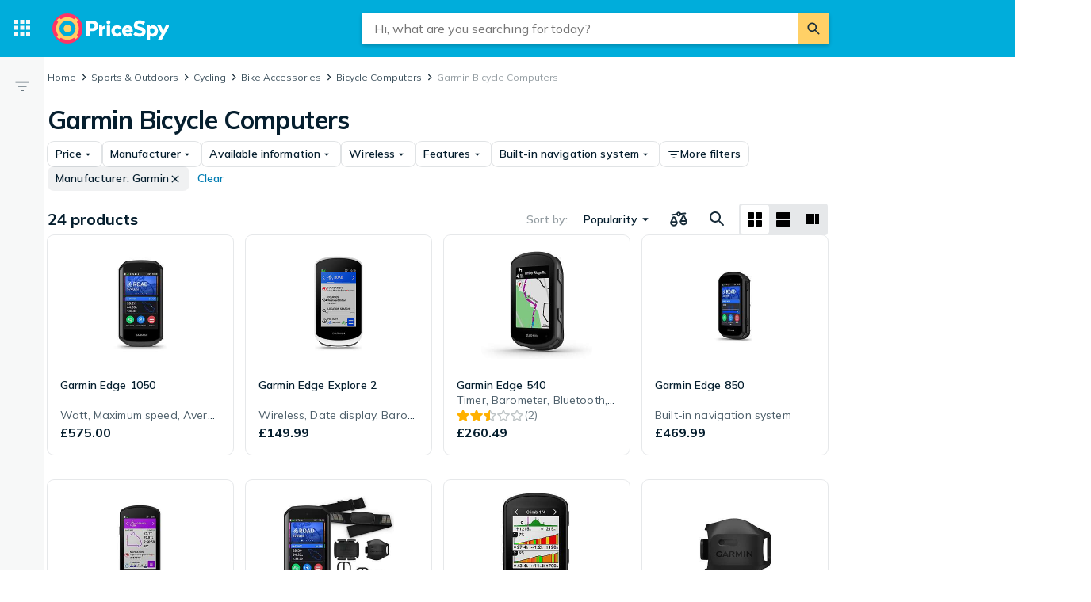

--- FILE ---
content_type: text/html; charset=utf-8
request_url: https://pricespy.co.uk/c/bicycle-computers?brand=1083
body_size: 38746
content:
 <!doctype html> <html lang="en-gb"> <head><script>(function(w,i,g){w[g]=w[g]||[];if(typeof w[g].push=='function')w[g].push(i)})
(window,'GTM-KD9S55X','google_tags_first_party');</script><script>(function(w,d,s,l){w[l]=w[l]||[];(function(){w[l].push(arguments);})('set', 'developer_id.dYzg1YT', true);
		w[l].push({'gtm.start':new Date().getTime(),event:'gtm.js'});var f=d.getElementsByTagName(s)[0],
		j=d.createElement(s);j.async=true;j.src='/rbr9/';
		f.parentNode.insertBefore(j,f);
		})(window,document,'script','dataLayer');</script> <script data-script="datalayer"> window.dataLayer = window.dataLayer || [];  window.gtag = window.gtag || function() { window.dataLayer.push(arguments); }; window.gtag('consent', 'default', { 'ad_storage': 'denied', 'ad_user_data': 'denied', 'ad_personalization': 'denied', 'analytics_storage': 'denied' }); if (window.performance) { window.dataLayer.push({event: 'startOfBody', startOfBody: window.performance.now(), page: "productCollection"}); } window.dataLayer.push({ originalLocation: document.location.href, renderContext: "responsive", application: { market: "gb", locale: "en-GB", release: "92598379", cmp: 'sourcepoint', nextjs: false, }, }); </script>  <script async src="https://cdn.pji.nu/libs/pjsession/pjsession.min.js"></script> <script> window.addEventListener("load", () => { pjsession.track('page_load', { clientId: "1331", market: "GB", }); }); </script>   <meta charSet="UTF-8"> <meta httpEquiv="X-UA-Compatible" content="IE=edge, chrome=1"> <meta property="og:site_name" content="PriceSpy UK"> <meta name="copyright" content="(C) 2026 PriceSpy Ltd."> <meta name="apple-mobile-web-app-title" content="PriceSpy Ltd."> <meta name="viewport" content="width=device-width, initial-scale=1"> <meta name="theme-color" content="rgba(0, 124, 178, 1)">  <meta name="sentry-trace" content="a974a5c3b3a7414f84adb367c9ad00b1-b3aae645b6ba97de-0">    <meta name="fo-verify" content="75dc2ef0-41ab-4b67-8598-1b1d3eb9abe0">  <link rel="icon" href="https://pricespy-75b8.kxcdn.com/rfe/g/favicon.bd2c3097b6240c32b37bbb9aedd7f8ec.ico"> <link rel="preconnect" href="https://fonts.googleapis.com"> <link rel="preconnect" href="https://fonts.gstatic.com" crossorigin> <link href="https://fonts.googleapis.com/css2?family=Mulish:wght@400..800&display=swap" rel="stylesheet">  <link rel="manifest" href="/manifest.json">  <link rel="search" type="application/opensearchdescription+xml" title="PriceSpy" href="/opensearch.xml">   <link rel="preconnect" href="https://pricespy-75b8.kxcdn.com">    <title data-route-id="initial" >Garmin Bicycle Computers Price Comparison - Find the best deals at PriceSpy</title><meta data-route-id="initial"  name="description" content="Compare prices on Garmin Bicycle Computers. Find deals on 24 products from Garmin and more." /><meta data-route-id="initial"  name="thumbnail" content="https://pricespy-75b8.kxcdn.com/g/cat/192/cykeldator.png" /><link data-route-id="initial"  rel="canonical" href="https://pricespy.co.uk/c/bicycle-computers?brand=1083" /><meta data-route-id="initial"  property="og:title" content="Garmin Bicycle Computers Price Comparison - Find the best deals at PriceSpy" /><meta data-route-id="initial"  property="og:url" content="https://pricespy.co.uk/c/bicycle-computers?brand=1083" /><meta data-route-id="initial"  property="og:desc" content="Compare prices on Garmin Bicycle Computers. Find deals on 24 products from Garmin and more." /><meta data-route-id="initial"  property="og:type" content="product.group" /><meta data-route-id="initial"  property="og:image" content="https://pricespy-75b8.kxcdn.com/g/cat/192/cykeldator.png" /><script data-route-id="initial" 
    type="application/ld+json"
  >{"@context":"http://schema.org","@type":"BreadcrumbList","itemListElement":[{"@type":"ListItem","position":1,"item":{"@id":"https://pricespy.co.uk/c/bicycle-computers","name":"Bicycle Computers"}},{"@type":"ListItem","position":2,"item":{"@id":"https://pricespy.co.uk/c/bicycle-computers?brand=1083","name":"Garmin Bicycle Computers"}}]}</script>   <meta name="pingdom" content="RFE_RENDER_CONTEXT=responsive">  <style>html{box-sizing:border-box;line-height:1.15;-webkit-text-size-adjust:100%;}/*!sc*/
*,*::before,*::after{box-sizing:inherit;}/*!sc*/
::-webkit-file-upload-button{-webkit-appearance:button;font:inherit;}/*!sc*/
:root{tab-size:4;}/*!sc*/
body{margin:0;}/*!sc*/
hr{height:0;}/*!sc*/
abbr[title]{-webkit-text-decoration:underline dotted;text-decoration:underline dotted;}/*!sc*/
b,strong{font-weight:600;}/*!sc*/
code,kbd,samp,pre{font-family:SFMono-Regular,Consolas,'Liberation Mono',Menlo,Courier,monospace;font-size:1em;}/*!sc*/
small{font-size:80%;}/*!sc*/
sub,sup{font-size:75%;line-height:0;position:relative;vertical-align:baseline;}/*!sc*/
sub{bottom:-0.25em;}/*!sc*/
sup{top:-0.5em;}/*!sc*/
button,input,optgroup,select,textarea{font-family:inherit;font-size:100%;line-height:1.15;margin:0;}/*!sc*/
button,select{text-transform:none;}/*!sc*/
button,[type='button'],[type='reset'],[type='submit']{-webkit-appearance:button;}/*!sc*/
button::-moz-focus-inner,[type='button']::-moz-focus-inner,[type='reset']::-moz-focus-inner,[type='submit']::-moz-focus-inner{border-style:none;padding:0;}/*!sc*/
button:-moz-focusring,[type='button']:-moz-focusring,[type='reset']:-moz-focusring,[type='submit']:-moz-focusring{outline:1px dotted ButtonText;}/*!sc*/
fieldset{padding:0.35em 0.75em 0.625em;}/*!sc*/
legend{padding:0;}/*!sc*/
progress{vertical-align:baseline;}/*!sc*/
[type='number']::-webkit-inner-spin-button,[type='number']::-webkit-outer-spin-button{height:auto;}/*!sc*/
[type='search']{-webkit-appearance:textfield;outline-offset:-2px;}/*!sc*/
[type='search']::-webkit-search-decoration{-webkit-appearance:none;}/*!sc*/
summary{display:list-item;}/*!sc*/
blockquote,figure,dd,div,dl,dt,form,li,ol,pre,td,th,ul{margin:0;padding:0;}/*!sc*/
ul,ol,dl{margin-bottom:1rem;list-style-position:outside;line-height:1.4;}/*!sc*/
h1,h2,h3,h4,h5,h6{line-height:1.4;margin-top:0;margin-bottom:0.5rem;}/*!sc*/
input[type='search']::-webkit-search-decoration,input[type='search']::-webkit-search-cancel-button,input[type='search']::-webkit-search-results-button,input[type='search']::-webkit-search-results-decoration{display:none;}/*!sc*/
:root{font-size:16px;}/*!sc*/
body{margin:0;font-size:0.875rem;font-family:Mulish,Helvetica Neue,Helvetica,Arial,Roboto,sans-serif;background:rgba(255,255,255,1);font-weight:400;line-height:1.5;color:rgba(5,30,46,1);-webkit-font-smoothing:antialiased;}/*!sc*/
body.ReactModal__Body--open{overflow:hidden;}/*!sc*/
button{padding:0;-webkit-appearance:none;-moz-appearance:none;appearance:none;border:0;border-radius:0;background:transparent;line-height:1;cursor:auto;outline:none;}/*!sc*/
img{display:inline-block;vertical-align:middle;max-width:100%;height:auto;}/*!sc*/
a{-webkit-text-decoration:none;text-decoration:none;color:rgba(24,44,57,1);cursor:pointer;}/*!sc*/
p{margin-top:0;margin-bottom:1rem;font-size:inherit;line-height:1.4;text-rendering:optimizeLegibility;}/*!sc*/
h1{font-weight:600;font-size:4.00000rem;}/*!sc*/
@media screen and (max-width:39.9375em){h1{font-size:2.25000rem;}}/*!sc*/
h2{font-weight:600;font-size:1.50000rem;}/*!sc*/
@media screen and (max-width:39.9375em){h2{font-size:1.25000rem;}}/*!sc*/
h3{font-weight:600;font-size:1.12500rem;}/*!sc*/
h4{font-weight:600;font-size:1.06250rem;}/*!sc*/
h5{font-weight:600;font-size:1.06250rem;}/*!sc*/
h6{font-weight:600;font-size:1.00000rem;}/*!sc*/
.show-for-sr,.show-on-focus{position:absolute;width:1px;height:1px;overflow:hidden;-webkit-clip:rect(0,0,0,0);clip:rect(0,0,0,0);}/*!sc*/
@media screen and (max-width:39.9375em){input[type='text'],input[type='email'],input[type='password'],input[type='search'],textarea{font-size:1.00000rem;}}/*!sc*/
th{font-weight:600;}/*!sc*/
data-styled.g1[id="sc-global-carrXD1"]{content:"sc-global-carrXD1,"}/*!sc*/
</style> <link data-chunk="index" rel="stylesheet" href="/a/5e54c8d42b934bcd637c/style.css"> <style data-styled="true" data-styled-version="5.3.5">.ekTqye{cursor:pointer;}/*!sc*/
.ekTqye:hover p{-webkit-text-decoration:underline;text-decoration:underline;}/*!sc*/
data-styled.g5[id="StyledElement-sc-n8w3o-0"]{content:"ekTqye,"}/*!sc*/
.cnIogW{width:100%;max-width:62.50000rem;padding-left:0;padding-right:0;margin-right:0;position:relative;}/*!sc*/
@media screen and (max-width:1199px){.cnIogW{margin-left:auto;margin-right:auto;}}/*!sc*/
data-styled.g6[id="Content-sc-1wgu331-0"]{content:"cnIogW,"}/*!sc*/
.clbyPB{position:relative;display:-webkit-box;display:-webkit-flex;display:-ms-flexbox;display:flex;-webkit-flex-direction:column;-ms-flex-direction:column;flex-direction:column;-webkit-box-flex:1;-webkit-flex-grow:1;-ms-flex-positive:1;flex-grow:1;-webkit-box-pack:center;-webkit-justify-content:center;-ms-flex-pack:center;justify-content:center;-webkit-align-items:center;-webkit-box-align:center;-ms-flex-align:center;align-items:center;}/*!sc*/
data-styled.g7[id="Wrapper-sc-1wgu331-1"]{content:"clbyPB,"}/*!sc*/
.fJPNpl{position:relative;-webkit-align-self:stretch;-ms-flex-item-align:stretch;align-self:stretch;margin-bottom:0.62500rem;min-width:300px;width:300px;z-index:100;margin-right:0.5rem;}/*!sc*/
.fJPNpl > *{margin-top:0.62500rem;}/*!sc*/
@media screen and (max-width:1199px){.fJPNpl{display:none;}}/*!sc*/
data-styled.g9[id="OutsiderAds-sc-1wgu331-3"]{content:"fJPNpl,"}/*!sc*/
.kijIyc{width:100%;max-width:1300px;margin-right:auto;margin-left:0;margin-bottom:1.5rem;}/*!sc*/
@media (min-width:2030px){.kijIyc{margin-left:calc( ((100vw - 81.25000rem) / 2) - 370px );}}/*!sc*/
@media screen and (max-width:63.9375em){.kijIyc{margin-left:auto;}}/*!sc*/
@media screen and (min-width:1199px){.kijIyc{display:-webkit-box;display:-webkit-flex;display:-ms-flexbox;display:flex;-webkit-align-items:flex-start;-webkit-box-align:flex-start;-ms-flex-align:flex-start;align-items:flex-start;-webkit-box-pack:center;-webkit-justify-content:center;-ms-flex-pack:center;justify-content:center;-webkit-flex-direction:row-reverse;-ms-flex-direction:row-reverse;flex-direction:row-reverse;}}/*!sc*/
data-styled.g10[id="PageContent-sc-1wgu331-4"]{content:"kijIyc,"}/*!sc*/
.cioWIs{margin-top:0.5rem;}/*!sc*/
.fqQDzI{margin-top:0.5rem;}/*!sc*/
@media screen and (min-width:64em){.fqQDzI:last-child{position:-webkit-sticky;position:sticky;top:calc(4.50000rem + 0rem + 0.5rem);}}/*!sc*/
data-styled.g11[id="AdPlacementMarginTop-sc-1wgu331-5"]{content:"cioWIs,fqQDzI,"}/*!sc*/
.nkNzV{-webkit-flex:1 1 auto;-ms-flex:1 1 auto;flex:1 1 auto;-webkit-user-select:auto;-moz-user-select:auto;-ms-user-select:auto;user-select:auto;font-size:0.75rem;-webkit-letter-spacing:0.02em;-moz-letter-spacing:0.02em;-ms-letter-spacing:0.02em;letter-spacing:0.02em;line-height:1.66667;font-weight:700;color:rgba(255,255,255,1);opacity:1;}/*!sc*/
.nkNzV[type='button'],.nkNzV[href]{color:rgba(0,124,178,1);-webkit-text-decoration:none;text-decoration:none;-webkit-transition:color 150ms ease;transition:color 150ms ease;}/*!sc*/
.nkNzV[type='button']:hover,.nkNzV[href]:hover{color:rgba(0,173,219,1);}/*!sc*/
@media screen and (min-width:39.9376em){.nkNzV{font-size:0.75rem;-webkit-letter-spacing:0.02em;-moz-letter-spacing:0.02em;-ms-letter-spacing:0.02em;letter-spacing:0.02em;line-height:1.66667;}}/*!sc*/
.fEOpaI{-webkit-flex:1 1 auto;-ms-flex:1 1 auto;flex:1 1 auto;-webkit-user-select:auto;-moz-user-select:auto;-ms-user-select:auto;user-select:auto;font-size:1.5rem;-webkit-letter-spacing:-0.01em;-moz-letter-spacing:-0.01em;-ms-letter-spacing:-0.01em;letter-spacing:-0.01em;line-height:1.3333;font-weight:700;color:inherit;opacity:1;}/*!sc*/
.fEOpaI[type='button'],.fEOpaI[href]{color:rgba(0,124,178,1);-webkit-text-decoration:none;text-decoration:none;-webkit-transition:color 150ms ease;transition:color 150ms ease;}/*!sc*/
.fEOpaI[type='button']:hover,.fEOpaI[href]:hover{color:rgba(0,173,219,1);}/*!sc*/
@media screen and (min-width:39.9376em){.fEOpaI{font-size:2rem;-webkit-letter-spacing:-0.02em;-moz-letter-spacing:-0.02em;-ms-letter-spacing:-0.02em;letter-spacing:-0.02em;line-height:1.25;}}/*!sc*/
.drGQap{-webkit-flex:1 1 auto;-ms-flex:1 1 auto;flex:1 1 auto;-webkit-user-select:auto;-moz-user-select:auto;-ms-user-select:auto;user-select:auto;font-size:0.875rem;-webkit-letter-spacing:0.01em;-moz-letter-spacing:0.01em;-ms-letter-spacing:0.01em;letter-spacing:0.01em;line-height:1.42857;font-weight:600;color:inherit;opacity:1;}/*!sc*/
.drGQap[type='button'],.drGQap[href]{color:rgba(0,124,178,1);-webkit-text-decoration:none;text-decoration:none;-webkit-transition:color 150ms ease;transition:color 150ms ease;}/*!sc*/
.drGQap[type='button']:hover,.drGQap[href]:hover{color:rgba(0,173,219,1);}/*!sc*/
@media screen and (min-width:39.9376em){.drGQap{font-size:0.875rem;-webkit-letter-spacing:0.01em;-moz-letter-spacing:0.01em;-ms-letter-spacing:0.01em;letter-spacing:0.01em;line-height:1.42857;}}/*!sc*/
.frAXzw{-webkit-flex:1 1 auto;-ms-flex:1 1 auto;flex:1 1 auto;-webkit-user-select:auto;-moz-user-select:auto;-ms-user-select:auto;user-select:auto;font-size:0.875rem;-webkit-letter-spacing:0.01em;-moz-letter-spacing:0.01em;-ms-letter-spacing:0.01em;letter-spacing:0.01em;line-height:1.42857;font-weight:600;color:inherit;opacity:1;display:-webkit-box;-webkit-box-orient:vertical;-webkit-line-clamp:1;overflow:hidden;}/*!sc*/
.frAXzw[type='button'],.frAXzw[href]{color:rgba(0,124,178,1);-webkit-text-decoration:none;text-decoration:none;-webkit-transition:color 150ms ease;transition:color 150ms ease;}/*!sc*/
.frAXzw[type='button']:hover,.frAXzw[href]:hover{color:rgba(0,173,219,1);}/*!sc*/
@media screen and (min-width:39.9376em){.frAXzw{font-size:0.875rem;-webkit-letter-spacing:0.01em;-moz-letter-spacing:0.01em;-ms-letter-spacing:0.01em;letter-spacing:0.01em;line-height:1.42857;}}/*!sc*/
.gaopaB{-webkit-flex:1 1 auto;-ms-flex:1 1 auto;flex:1 1 auto;-webkit-user-select:auto;-moz-user-select:auto;-ms-user-select:auto;user-select:auto;font-size:1.125rem;-webkit-letter-spacing:0;-moz-letter-spacing:0;-ms-letter-spacing:0;letter-spacing:0;line-height:1.3333;font-weight:700;color:inherit;opacity:1;}/*!sc*/
.gaopaB[type='button'],.gaopaB[href]{color:rgba(0,124,178,1);-webkit-text-decoration:none;text-decoration:none;-webkit-transition:color 150ms ease;transition:color 150ms ease;}/*!sc*/
.gaopaB[type='button']:hover,.gaopaB[href]:hover{color:rgba(0,173,219,1);}/*!sc*/
@media screen and (min-width:39.9376em){.gaopaB{font-size:1.25rem;-webkit-letter-spacing:0;-moz-letter-spacing:0;-ms-letter-spacing:0;letter-spacing:0;line-height:1.4;}}/*!sc*/
.hmEZMX{-webkit-flex:1 1 auto;-ms-flex:1 1 auto;flex:1 1 auto;-webkit-user-select:auto;-moz-user-select:auto;-ms-user-select:auto;user-select:auto;font-size:0.875rem;-webkit-letter-spacing:0.01em;-moz-letter-spacing:0.01em;-ms-letter-spacing:0.01em;letter-spacing:0.01em;line-height:1.42857;font-weight:600;color:inherit;opacity:1;display:-webkit-box;-webkit-box-orient:vertical;-webkit-line-clamp:2;overflow:hidden;}/*!sc*/
.hmEZMX[type='button'],.hmEZMX[href]{color:rgba(0,124,178,1);-webkit-text-decoration:none;text-decoration:none;-webkit-transition:color 150ms ease;transition:color 150ms ease;}/*!sc*/
.hmEZMX[type='button']:hover,.hmEZMX[href]:hover{color:rgba(0,173,219,1);}/*!sc*/
@media screen and (min-width:39.9376em){.hmEZMX{font-size:0.875rem;-webkit-letter-spacing:0.01em;-moz-letter-spacing:0.01em;-ms-letter-spacing:0.01em;letter-spacing:0.01em;line-height:1.42857;}}/*!sc*/
.cgACrt{-webkit-flex:1 1 auto;-ms-flex:1 1 auto;flex:1 1 auto;-webkit-user-select:auto;-moz-user-select:auto;-ms-user-select:auto;user-select:auto;font-size:0.875rem;-webkit-letter-spacing:0.01em;-moz-letter-spacing:0.01em;-ms-letter-spacing:0.01em;letter-spacing:0.01em;line-height:1.42857;font-weight:400;color:inherit;opacity:0.72;}/*!sc*/
.cgACrt[type='button'],.cgACrt[href]{color:rgba(0,124,178,1);-webkit-text-decoration:none;text-decoration:none;-webkit-transition:color 150ms ease;transition:color 150ms ease;}/*!sc*/
.cgACrt[type='button']:hover,.cgACrt[href]:hover{color:rgba(0,173,219,1);}/*!sc*/
@media screen and (min-width:39.9376em){.cgACrt{font-size:0.875rem;-webkit-letter-spacing:0.01em;-moz-letter-spacing:0.01em;-ms-letter-spacing:0.01em;letter-spacing:0.01em;line-height:1.42857;}}/*!sc*/
.igDZdP{-webkit-flex:1 1 auto;-ms-flex:1 1 auto;flex:1 1 auto;-webkit-user-select:auto;-moz-user-select:auto;-ms-user-select:auto;user-select:auto;font-size:1rem;-webkit-letter-spacing:0;-moz-letter-spacing:0;-ms-letter-spacing:0;letter-spacing:0;line-height:1.5;font-weight:700;color:rgba(5,30,46,1);opacity:1;}/*!sc*/
.igDZdP[type='button'],.igDZdP[href]{color:rgba(0,124,178,1);-webkit-text-decoration:none;text-decoration:none;-webkit-transition:color 150ms ease;transition:color 150ms ease;}/*!sc*/
.igDZdP[type='button']:hover,.igDZdP[href]:hover{color:rgba(0,173,219,1);}/*!sc*/
@media screen and (min-width:39.9376em){.igDZdP{font-size:1rem;-webkit-letter-spacing:0;-moz-letter-spacing:0;-ms-letter-spacing:0;letter-spacing:0;line-height:1.5;}}/*!sc*/
.bdcdSn{-webkit-flex:1 1 auto;-ms-flex:1 1 auto;flex:1 1 auto;-webkit-user-select:auto;-moz-user-select:auto;-ms-user-select:auto;user-select:auto;font-size:0.875rem;-webkit-letter-spacing:0.01em;-moz-letter-spacing:0.01em;-ms-letter-spacing:0.01em;letter-spacing:0.01em;line-height:1.42857;font-weight:400;color:inherit;opacity:1;}/*!sc*/
.bdcdSn[type='button'],.bdcdSn[href]{color:rgba(0,124,178,1);-webkit-text-decoration:none;text-decoration:none;-webkit-transition:color 150ms ease;transition:color 150ms ease;}/*!sc*/
.bdcdSn[type='button']:hover,.bdcdSn[href]:hover{color:rgba(0,173,219,1);}/*!sc*/
@media screen and (min-width:39.9376em){.bdcdSn{font-size:0.875rem;-webkit-letter-spacing:0.01em;-moz-letter-spacing:0.01em;-ms-letter-spacing:0.01em;letter-spacing:0.01em;line-height:1.42857;}}/*!sc*/
.jjoQYf{-webkit-flex:1 1 auto;-ms-flex:1 1 auto;flex:1 1 auto;-webkit-user-select:auto;-moz-user-select:auto;-ms-user-select:auto;user-select:auto;font-size:1rem;-webkit-letter-spacing:0;-moz-letter-spacing:0;-ms-letter-spacing:0;letter-spacing:0;line-height:1.5;font-weight:400;color:inherit;opacity:1;}/*!sc*/
.jjoQYf[type='button'],.jjoQYf[href]{color:rgba(0,124,178,1);-webkit-text-decoration:none;text-decoration:none;-webkit-transition:color 150ms ease;transition:color 150ms ease;}/*!sc*/
.jjoQYf[type='button']:hover,.jjoQYf[href]:hover{color:rgba(0,173,219,1);}/*!sc*/
@media screen and (min-width:39.9376em){.jjoQYf{font-size:1rem;-webkit-letter-spacing:0;-moz-letter-spacing:0;-ms-letter-spacing:0;letter-spacing:0;line-height:1.5;}}/*!sc*/
.gxjLMM{-webkit-flex:1 1 auto;-ms-flex:1 1 auto;flex:1 1 auto;-webkit-user-select:auto;-moz-user-select:auto;-ms-user-select:auto;user-select:auto;font-size:1rem;-webkit-letter-spacing:0;-moz-letter-spacing:0;-ms-letter-spacing:0;letter-spacing:0;line-height:1.5;font-weight:700;color:inherit;opacity:1;}/*!sc*/
.gxjLMM[type='button'],.gxjLMM[href]{color:rgba(0,124,178,1);-webkit-text-decoration:none;text-decoration:none;-webkit-transition:color 150ms ease;transition:color 150ms ease;}/*!sc*/
.gxjLMM[type='button']:hover,.gxjLMM[href]:hover{color:rgba(0,173,219,1);}/*!sc*/
@media screen and (min-width:39.9376em){.gxjLMM{font-size:1rem;-webkit-letter-spacing:0;-moz-letter-spacing:0;-ms-letter-spacing:0;letter-spacing:0;line-height:1.5;}}/*!sc*/
data-styled.g12[id="Text--q06h0j"]{content:"nkNzV,fEOpaI,drGQap,frAXzw,gaopaB,hmEZMX,cgACrt,igDZdP,bdcdSn,jjoQYf,gxjLMM,"}/*!sc*/
.dVEULw{display:-webkit-box;display:-webkit-flex;display:-ms-flexbox;display:flex;-webkit-align-items:center;-webkit-box-align:center;-ms-flex-align:center;align-items:center;gap:1rem;margin-bottom:0.5rem;}/*!sc*/
data-styled.g13[id="Root-sc-m8dssl-0"]{content:"dVEULw,"}/*!sc*/
.jMPxrz{margin-bottom:default;}/*!sc*/
data-styled.g14[id="Title-sc-m8dssl-1"]{content:"jMPxrz,"}/*!sc*/
.gqXvUh{display:-webkit-box;display:-webkit-flex;display:-ms-flexbox;display:flex;-webkit-flex-direction:column;-ms-flex-direction:column;flex-direction:column;gap:0.5rem;}/*!sc*/
data-styled.g15[id="Content-sc-m8dssl-2"]{content:"gqXvUh,"}/*!sc*/
@media screen and (max-width:63.9375em) and (min-width:40em){.elwlvU.elwlvU{display:none;}}/*!sc*/
@media screen and (min-width:64em){.elwlvU.elwlvU{display:none;}}/*!sc*/
@media screen and (min-width:64em){.gISaPR.gISaPR{display:none;}}/*!sc*/
@media screen and (max-width:39.9375em){.jEZqEA.jEZqEA{display:none;}}/*!sc*/
@media screen and (max-width:63.9375em) and (min-width:40em){.jEZqEA.jEZqEA{display:none;}}/*!sc*/
@media screen and (max-width:39.9375em){.iDfoDl.iDfoDl{display:none;}}/*!sc*/
data-styled.g21[id="StyledViewport-sc-7zjdbj-0"]{content:"elwlvU,gISaPR,jEZqEA,iDfoDl,"}/*!sc*/
@media screen and (max-width:63.9375em){.hQEAbW.hQEAbW{display:none;}}/*!sc*/
@media screen and (min-width:64em){.dyoFfh.dyoFfh{display:none;}}/*!sc*/
data-styled.g22[id="sc-1dph8no-0"]{content:"hQEAbW,dyoFfh,"}/*!sc*/
.dmfIks{color:inherit;display:-webkit-box;display:-webkit-flex;display:-ms-flexbox;display:flex;}/*!sc*/
.dmfIks svg,.dmfIks path{fill:currentColor;}/*!sc*/
data-styled.g23[id="StyledIcon--1p8ouk6"]{content:"dmfIks,"}/*!sc*/
.bynCMU{opacity:1;}/*!sc*/
data-styled.g24[id="StyledText--1cm2wty"]{content:"bynCMU,"}/*!sc*/
.iXjMeh{display:-webkit-box;display:-webkit-flex;display:-ms-flexbox;display:flex;border:none;outline:none;margin:0;padding:0;width:auto;overflow:visible;background:transparent;-webkit-appearance:none;-moz-appearance:none;appearance:none;-webkit-appearance:none;position:relative;-webkit-align-items:center;-webkit-box-align:center;-ms-flex-align:center;align-items:center;-webkit-box-pack:center;-webkit-justify-content:center;-ms-flex-pack:center;justify-content:center;border-radius:8px;box-shadow:0 0 transparent,0 0 0 1px rgba(5,30,46,0.12);opacity:100%;background-color:transparent;color:rgba(5,30,46,1);gap:0.5rem;padding:6px 10px;cursor:pointer;-webkit-user-select:none;-moz-user-select:none;-ms-user-select:none;user-select:none;-webkit-transition:box-shadow 150ms ease,background-color 150ms ease, opacity 150ms ease;transition:box-shadow 150ms ease,background-color 150ms ease, opacity 150ms ease;width:-webkit-max-content;width:-moz-max-content;width:max-content;}/*!sc*/
.iXjMeh:hover{background-color:rgba(5,30,46,0.06);box-shadow:0 0 transparent,0 0 0 1px rgba(5,30,46,0.12);}/*!sc*/
.iXjMeh:focus-visible,.iXjMeh.focus-visible{outline:rgba(136,208,237,1) 2px solid;}/*!sc*/
.iXjMeh:disabled{pointer-events:none;opacity:24%;}/*!sc*/
.iqqpIR{display:-webkit-box;display:-webkit-flex;display:-ms-flexbox;display:flex;border:none;outline:none;margin:0;padding:0;width:auto;overflow:visible;background:transparent;-webkit-appearance:none;-moz-appearance:none;appearance:none;-webkit-appearance:none;position:relative;-webkit-align-items:center;-webkit-box-align:center;-ms-flex-align:center;align-items:center;-webkit-box-pack:center;-webkit-justify-content:center;-ms-flex-pack:center;justify-content:center;border-radius:8px;box-shadow:0 0 transparent,0 0 transparent;opacity:100%;background-color:rgba(5,30,46,0.06);color:rgba(5,30,46,1);gap:0.5rem;padding:6px 10px;cursor:pointer;-webkit-user-select:none;-moz-user-select:none;-ms-user-select:none;user-select:none;-webkit-transition:box-shadow 150ms ease,background-color 150ms ease, opacity 150ms ease;transition:box-shadow 150ms ease,background-color 150ms ease, opacity 150ms ease;width:-webkit-max-content;width:-moz-max-content;width:max-content;}/*!sc*/
.iqqpIR:hover{background-color:rgba(5,30,46,0.12);box-shadow:0 0 transparent,0 0 transparent;}/*!sc*/
.iqqpIR:focus-visible,.iqqpIR.focus-visible{outline:rgba(136,208,237,1) 2px solid;}/*!sc*/
.iqqpIR:disabled{pointer-events:none;opacity:24%;}/*!sc*/
.djjEfw{display:-webkit-box;display:-webkit-flex;display:-ms-flexbox;display:flex;border:none;outline:none;margin:0;padding:0;width:auto;overflow:visible;background:transparent;-webkit-appearance:none;-moz-appearance:none;appearance:none;-webkit-appearance:none;position:relative;-webkit-align-items:center;-webkit-box-align:center;-ms-flex-align:center;align-items:center;-webkit-box-pack:center;-webkit-justify-content:center;-ms-flex-pack:center;justify-content:center;border-radius:8px;box-shadow:0 0 transparent,0 0 transparent;opacity:100%;background-color:transparent;color:rgba(0,124,178,1);gap:0.5rem;padding:6px 10px;cursor:pointer;-webkit-user-select:none;-moz-user-select:none;-ms-user-select:none;user-select:none;-webkit-transition:box-shadow 150ms ease,background-color 150ms ease, opacity 150ms ease;transition:box-shadow 150ms ease,background-color 150ms ease, opacity 150ms ease;width:-webkit-max-content;width:-moz-max-content;width:max-content;}/*!sc*/
.djjEfw:hover{background-color:rgba(5,30,46,0.06);box-shadow:0 0 transparent,0 0 transparent;}/*!sc*/
.djjEfw:focus-visible,.djjEfw.focus-visible{outline:rgba(136,208,237,1) 2px solid;}/*!sc*/
.djjEfw:disabled{pointer-events:none;opacity:24%;}/*!sc*/
.imrbvB{display:-webkit-box;display:-webkit-flex;display:-ms-flexbox;display:flex;border:none;outline:none;margin:0;padding:0;width:auto;overflow:visible;background:transparent;-webkit-appearance:none;-moz-appearance:none;appearance:none;-webkit-appearance:none;position:relative;-webkit-align-items:center;-webkit-box-align:center;-ms-flex-align:center;align-items:center;-webkit-box-pack:center;-webkit-justify-content:center;-ms-flex-pack:center;justify-content:center;border-radius:8px;box-shadow:0 0 transparent,0 0 transparent;opacity:100%;background-color:transparent;color:rgba(0,124,178,1);gap:0.5rem;padding:10px 12px;cursor:pointer;-webkit-user-select:none;-moz-user-select:none;-ms-user-select:none;user-select:none;-webkit-transition:box-shadow 150ms ease,background-color 150ms ease, opacity 150ms ease;transition:box-shadow 150ms ease,background-color 150ms ease, opacity 150ms ease;width:-webkit-max-content;width:-moz-max-content;width:max-content;}/*!sc*/
.imrbvB:hover{background-color:rgba(5,30,46,0.06);box-shadow:0 0 transparent,0 0 transparent;}/*!sc*/
.imrbvB:focus-visible,.imrbvB.focus-visible{outline:rgba(136,208,237,1) 2px solid;}/*!sc*/
.imrbvB:disabled{pointer-events:none;opacity:24%;}/*!sc*/
.enmopw{display:-webkit-box;display:-webkit-flex;display:-ms-flexbox;display:flex;border:none;outline:none;margin:0;padding:0;width:auto;overflow:visible;background:transparent;-webkit-appearance:none;-moz-appearance:none;appearance:none;-webkit-appearance:none;position:relative;-webkit-align-items:center;-webkit-box-align:center;-ms-flex-align:center;align-items:center;-webkit-box-pack:center;-webkit-justify-content:center;-ms-flex-pack:center;justify-content:center;border-radius:8px;box-shadow:0 0 transparent,0 0 0 1px rgba(5,30,46,0.12);opacity:100%;background-color:transparent;color:rgba(5,30,46,1);gap:0.5rem;padding:10px 12px;cursor:pointer;-webkit-user-select:none;-moz-user-select:none;-ms-user-select:none;user-select:none;-webkit-transition:box-shadow 150ms ease,background-color 150ms ease, opacity 150ms ease;transition:box-shadow 150ms ease,background-color 150ms ease, opacity 150ms ease;width:-webkit-max-content;width:-moz-max-content;width:max-content;}/*!sc*/
.enmopw:hover{background-color:rgba(5,30,46,0.06);box-shadow:0 0 transparent,0 0 0 1px rgba(5,30,46,0.12);}/*!sc*/
.enmopw:focus-visible,.enmopw.focus-visible{outline:rgba(136,208,237,1) 2px solid;}/*!sc*/
.enmopw:disabled{pointer-events:none;opacity:24%;}/*!sc*/
.jfvShw{display:-webkit-box;display:-webkit-flex;display:-ms-flexbox;display:flex;border:none;outline:none;margin:0;padding:0;width:auto;overflow:visible;background:transparent;-webkit-appearance:none;-moz-appearance:none;appearance:none;-webkit-appearance:none;position:relative;-webkit-align-items:center;-webkit-box-align:center;-ms-flex-align:center;align-items:center;-webkit-box-pack:center;-webkit-justify-content:center;-ms-flex-pack:center;justify-content:center;border-radius:8px;box-shadow:0 0 transparent,0 0 transparent;opacity:100%;background-color:rgba(0,173,219,1);color:rgba(255,255,255,1);gap:0.5rem;padding:10px 12px;cursor:pointer;-webkit-user-select:none;-moz-user-select:none;-ms-user-select:none;user-select:none;-webkit-transition:box-shadow 150ms ease,background-color 150ms ease, opacity 150ms ease;transition:box-shadow 150ms ease,background-color 150ms ease, opacity 150ms ease;width:-webkit-max-content;width:-moz-max-content;width:max-content;}/*!sc*/
.jfvShw:hover{background-color:#00A5D1;box-shadow:0 0 transparent,0 0 transparent;}/*!sc*/
.jfvShw:focus-visible,.jfvShw.focus-visible{outline:rgba(136,208,237,1) 2px solid;}/*!sc*/
.jfvShw:disabled{pointer-events:none;opacity:24%;}/*!sc*/
.jCHEpB{display:-webkit-box;display:-webkit-flex;display:-ms-flexbox;display:flex;border:none;outline:none;margin:0;padding:0;width:auto;overflow:visible;background:transparent;-webkit-appearance:none;-moz-appearance:none;appearance:none;-webkit-appearance:none;position:relative;-webkit-align-items:center;-webkit-box-align:center;-ms-flex-align:center;align-items:center;-webkit-box-pack:center;-webkit-justify-content:center;-ms-flex-pack:center;justify-content:center;border-radius:8px;box-shadow:0 0 transparent,0 0 transparent;opacity:100%;background-color:rgba(5,30,46,0.06);color:rgba(5,30,46,1);gap:0.5rem;padding:6px 10px;cursor:pointer;-webkit-user-select:none;-moz-user-select:none;-ms-user-select:none;user-select:none;-webkit-transition:box-shadow 150ms ease,background-color 150ms ease, opacity 150ms ease;transition:box-shadow 150ms ease,background-color 150ms ease, opacity 150ms ease;width:100%;}/*!sc*/
.jCHEpB:hover{background-color:rgba(5,30,46,0.12);box-shadow:0 0 transparent,0 0 transparent;}/*!sc*/
.jCHEpB:focus-visible,.jCHEpB.focus-visible{outline:rgba(136,208,237,1) 2px solid;}/*!sc*/
.jCHEpB:disabled{pointer-events:none;opacity:24%;}/*!sc*/
.gNMoiU{display:-webkit-box;display:-webkit-flex;display:-ms-flexbox;display:flex;border:none;outline:none;margin:0;padding:0;width:auto;overflow:visible;background:transparent;-webkit-appearance:none;-moz-appearance:none;appearance:none;-webkit-appearance:none;position:relative;-webkit-align-items:center;-webkit-box-align:center;-ms-flex-align:center;align-items:center;-webkit-box-pack:center;-webkit-justify-content:center;-ms-flex-pack:center;justify-content:center;border-radius:8px;box-shadow:0px 2px 4px 0px rgba(5,30,46,0.24),0 0 transparent;opacity:100%;background-color:rgba(0,173,219,1);color:rgba(255,255,255,1);gap:0.5rem;padding:10px 12px;cursor:pointer;-webkit-user-select:none;-moz-user-select:none;-ms-user-select:none;user-select:none;-webkit-transition:box-shadow 150ms ease,background-color 150ms ease, opacity 150ms ease;transition:box-shadow 150ms ease,background-color 150ms ease, opacity 150ms ease;width:-webkit-max-content;width:-moz-max-content;width:max-content;}/*!sc*/
.gNMoiU:hover{background-color:#00A5D1;box-shadow:0px 2px 8px 0px rgba(5,30,46,0.24),0 0 transparent;}/*!sc*/
.gNMoiU:focus-visible,.gNMoiU.focus-visible{outline:rgba(136,208,237,1) 2px solid;}/*!sc*/
.gNMoiU:disabled{pointer-events:none;opacity:24%;}/*!sc*/
.cGWXtA{display:-webkit-box;display:-webkit-flex;display:-ms-flexbox;display:flex;border:none;outline:none;margin:0;padding:0;width:auto;overflow:visible;background:transparent;-webkit-appearance:none;-moz-appearance:none;appearance:none;-webkit-appearance:none;position:relative;-webkit-align-items:center;-webkit-box-align:center;-ms-flex-align:center;align-items:center;-webkit-box-pack:center;-webkit-justify-content:center;-ms-flex-pack:center;justify-content:center;border-radius:8px;box-shadow:0 0 transparent,0 0 0 1px rgba(5,30,46,0.12);opacity:100%;background-color:transparent;color:rgba(5,30,46,1);gap:0.5rem;padding:10px 12px;cursor:pointer;-webkit-user-select:none;-moz-user-select:none;-ms-user-select:none;user-select:none;-webkit-transition:box-shadow 150ms ease,background-color 150ms ease, opacity 150ms ease;transition:box-shadow 150ms ease,background-color 150ms ease, opacity 150ms ease;width:100%;}/*!sc*/
.cGWXtA:hover{background-color:rgba(5,30,46,0.06);box-shadow:0 0 transparent,0 0 0 1px rgba(5,30,46,0.12);}/*!sc*/
.cGWXtA:focus-visible,.cGWXtA.focus-visible{outline:rgba(136,208,237,1) 2px solid;}/*!sc*/
.cGWXtA:disabled{pointer-events:none;opacity:24%;}/*!sc*/
data-styled.g25[id="BaseButton--28uxby"]{content:"iXjMeh,iqqpIR,djjEfw,imrbvB,enmopw,jfvShw,jCHEpB,gNMoiU,cGWXtA,"}/*!sc*/
.cEIOTA{display:inline-block;width:30px;height:30px;}/*!sc*/
.iZPJBs{display:inline-block;width:32px;height:32px;}/*!sc*/
.fJTuzQ{display:inline-block;width:21px;height:21px;}/*!sc*/
.ksNfVc{display:inline-block;width:19px;height:19px;}/*!sc*/
.gUNNcM{display:inline-block;width:16px;height:16px;}/*!sc*/
.czWJeE{display:inline-block;width:20px;height:20px;}/*!sc*/
.kQRcg{display:inline-block;width:24px;height:24px;}/*!sc*/
.jOHaOE{display:inline-block;width:27px;height:27px;}/*!sc*/
data-styled.g26[id="StyledIcon--jy2io5"]{content:"cEIOTA,iZPJBs,fJTuzQ,ksNfVc,gUNNcM,czWJeE,kQRcg,jOHaOE,"}/*!sc*/
.GhQIa{fill-rule:evenodd;-webkit-clip-rule:evenodd;clip-rule:evenodd;}/*!sc*/
.jupKQl{fill-rule:evenodd;-webkit-clip-rule:evenodd;clip-rule:evenodd;fill:rgba(247,248,248,1);}/*!sc*/
.NmLvs{fill-rule:evenodd;-webkit-clip-rule:evenodd;clip-rule:evenodd;fill:rgba(24,44,57,1);}/*!sc*/
.eUeiwK{fill-rule:evenodd;-webkit-clip-rule:evenodd;clip-rule:evenodd;fill:rgba(106,120,129,1);}/*!sc*/
data-styled.g27[id="StyledIconPath--1fslq56"]{content:"GhQIa,jupKQl,NmLvs,eUeiwK,"}/*!sc*/
.lhHlkl{display:-webkit-box;display:-webkit-flex;display:-ms-flexbox;display:flex;position:relative;}/*!sc*/
data-styled.g28[id="DropdownComponent--1g9a5p2"]{content:"lhHlkl,"}/*!sc*/
.kgPErB{color:rgba(5,30,46,1);}/*!sc*/
data-styled.g31[id="Button--eicr4t"]{content:"kgPErB,"}/*!sc*/
.cOndUj{color:rgba(106,120,129,1);}/*!sc*/
data-styled.g68[id="CounterWrapper-sc-14ktvqu-0"]{content:"cOndUj,"}/*!sc*/
.gRIVwL{margin:0;line-height:1.2;color:rgba(106,120,129,1);position:relative;}/*!sc*/
data-styled.g69[id="Counter-sc-14ktvqu-1"]{content:"gRIVwL,"}/*!sc*/
.dJUdvr{display:-webkit-box;display:-webkit-flex;display:-ms-flexbox;display:flex;-webkit-flex-wrap:wrap;-ms-flex-wrap:wrap;flex-wrap:wrap;-webkit-align-items:center;-webkit-box-align:center;-ms-flex-align:center;align-items:center;gap:0.5rem;}/*!sc*/
data-styled.g70[id="Rating-sc-14ktvqu-2"]{content:"dJUdvr,"}/*!sc*/
.fvCVwO{-webkit-align-items:center;-webkit-box-align:center;-ms-flex-align:center;align-items:center;gap:0.25000rem;display:-webkit-box;display:-webkit-flex;display:-ms-flexbox;display:flex;}/*!sc*/
data-styled.g71[id="StarsWrapper-sc-14ktvqu-3"]{content:"fvCVwO,"}/*!sc*/
.gbnhyh{display:-webkit-box;display:-webkit-flex;display:-ms-flexbox;display:flex;}/*!sc*/
data-styled.g72[id="StarIcons-sc-14ktvqu-4"]{content:"gbnhyh,"}/*!sc*/
.lnCZYn{background-color:rgba(255,255,255,1);background-image:linear-gradient( 90deg,rgba(255,255,255,1),rgba(247,248,248,1),rgba(255,255,255,1) );background-size:200px 100%;background-repeat:no-repeat;border-radius:4px;line-height:1;width:100%;height:1em;-webkit-animation:dunjwY 1.2s ease-in-out infinite;animation:dunjwY 1.2s ease-in-out infinite;-webkit-animation-play-state:paused;animation-play-state:paused;display:inline-block;display:-webkit-box;display:-webkit-flex;display:-ms-flexbox;display:flex;-webkit-align-items:center;-webkit-box-align:center;-ms-flex-align:center;align-items:center;-webkit-box-pack:center;-webkit-justify-content:center;-ms-flex-pack:center;justify-content:center;}/*!sc*/
@media (prefers-reduced-motion){.lnCZYn{-webkit-animation:none;animation:none;}}/*!sc*/
data-styled.g83[id="SkeletonFrame-sc-yinqk0-0"]{content:"lnCZYn,"}/*!sc*/
.iYnbxH{position:absolute;z-index:9999;text-align:center;text-transform:none;pointer-events:none;border-radius:3px;padding:4px 5px;background-color:rgba(63,83,95,1);white-space:nowrap;opacity:0;visibility:hidden;-webkit-transition:visibility 0s,opacity 0.2s linear;transition:visibility 0s,opacity 0.2s linear;top:50%;-webkit-transform:translateY(-50%);-ms-transform:translateY(-50%);transform:translateY(-50%);left:calc(100% + 4px);}/*!sc*/
@media screen and (max-width:39.9375em){.iYnbxH{display:none;}}/*!sc*/
.iYnbxH::before{content:'';display:block;position:absolute;width:0;height:0;border:4px solid transparent;}/*!sc*/
.iYnbxH::before{top:50%;-webkit-transform:translateY(-50%);-ms-transform:translateY(-50%);transform:translateY(-50%);border-right-color:rgba(63,83,95,1);border-left-width:0;left:-4px;}/*!sc*/
.hvJtr{position:absolute;z-index:9999;text-align:center;text-transform:none;pointer-events:none;border-radius:3px;padding:4px 5px;background-color:rgba(63,83,95,1);white-space:nowrap;opacity:0;visibility:hidden;-webkit-transition:visibility 0s,opacity 0.2s linear;transition:visibility 0s,opacity 0.2s linear;top:50%;-webkit-transform:translateY(-50%);-ms-transform:translateY(-50%);transform:translateY(-50%);right:calc(100% + 4px);}/*!sc*/
@media screen and (max-width:39.9375em){.hvJtr{display:none;}}/*!sc*/
.hvJtr::before{content:'';display:block;position:absolute;width:0;height:0;border:4px solid transparent;}/*!sc*/
.hvJtr::before{top:50%;-webkit-transform:translateY(-50%);-ms-transform:translateY(-50%);transform:translateY(-50%);border-left-color:rgba(63,83,95,1);border-right-width:0;right:-4px;}/*!sc*/
data-styled.g109[id="Tooltip--1t5re0n"]{content:"iYnbxH,hvJtr,"}/*!sc*/
.kmZnbN{position:relative;-webkit-flex:1 0 auto;-ms-flex:1 0 auto;flex:1 0 auto;width:auto;}/*!sc*/
.kmZnbN:hover .Tooltip--1t5re0n{opacity:1;visibility:visible;}/*!sc*/
.foKuom{position:relative;-webkit-flex:1 0 auto;-ms-flex:1 0 auto;flex:1 0 auto;width:auto;}/*!sc*/
data-styled.g110[id="TooltipWrapper--1vux7c5"]{content:"kmZnbN,foKuom,"}/*!sc*/
.bEiPNU{font:inherit;cursor:pointer;}/*!sc*/
.bEiPNU:focus-visible{outline:rgba(136,208,237,1) 2px solid;}/*!sc*/
data-styled.g123[id="Button-sc-1ap2oa8-0"]{content:"bEiPNU,"}/*!sc*/
.kSvZFE{font:inherit;cursor:pointer;}/*!sc*/
.kSvZFE:focus-visible{outline:rgba(136,208,237,1) 2px solid;}/*!sc*/
data-styled.g124[id="InternalLink-sc-1ap2oa8-1"]{content:"kSvZFE,"}/*!sc*/
.iGWtDh{position:relative;display:-webkit-box;display:-webkit-flex;display:-ms-flexbox;display:flex;-webkit-box-pack:center;-webkit-justify-content:center;-ms-flex-pack:center;justify-content:center;overflow:hidden;height:-webkit-max-content;height:-moz-max-content;height:max-content;border-radius:8px;}/*!sc*/
.iGWtDh::after{position:absolute;content:'';top:0;left:0;width:100%;height:100%;z-index:1;pointer-events:none;border-radius:8px;}/*!sc*/
data-styled.g126[id="CardMedia--17g25op"]{content:"iGWtDh,"}/*!sc*/
.kQylIF{display:-webkit-box;display:-webkit-flex;display:-ms-flexbox;display:flex;-webkit-flex-direction:column;-ms-flex-direction:column;flex-direction:column;}/*!sc*/
data-styled.g127[id="CardContent--1c43fml"]{content:"kQylIF,"}/*!sc*/
.hQhooE[type='button'],.hQhooE[href]{position:unset;-webkit-align-items:initial;-webkit-box-align:initial;-ms-flex-align:initial;align-items:initial;color:inherit;-webkit-text-decoration:inherit;text-decoration:inherit;}/*!sc*/
.hQhooE[type='button']::after,.hQhooE[href]::after{-webkit-transition:box-shadow 200ms ease;transition:box-shadow 200ms ease;content:'';position:absolute;top:0;bottom:0;left:0;right:0;pointer-events:none;border-radius:8px;box-shadow:0 0 0 1px transparent;}/*!sc*/
.hQhooE[type='button']:hover .CardBackgroundImage--xf2s3p,.hQhooE[href]:hover .CardBackgroundImage--xf2s3p{background-color:rgba(5,30,46,0.55);}/*!sc*/
.hQhooE[type='button']:hover::after,.hQhooE[href]:hover::after{box-shadow:0 2px 10px 0 rgba(0,0,0,0.1), 0 0 0 1px rgba(0,0,0,0);}/*!sc*/
data-styled.g129[id="CardActionArea--1ebwrog"]{content:"hQhooE,"}/*!sc*/
.TvJkC{position:relative;border-radius:8px;box-shadow:0 0 0 1px rgba(230,232,234,1);display:-webkit-box;display:-webkit-flex;display:-ms-flexbox;display:flex;-webkit-flex-direction:column;-ms-flex-direction:column;flex-direction:column;background:rgba(255,255,255,1);}/*!sc*/
.TvJkC.TvJkC .CardActionArea--1ebwrog{display:-webkit-box;display:-webkit-flex;display:-ms-flexbox;display:flex;-webkit-flex-direction:column;-ms-flex-direction:column;flex-direction:column;}/*!sc*/
.TvJkC .CardContent--1c43fml{-webkit-flex:1 0 auto;-ms-flex:1 0 auto;flex:1 0 auto;-webkit-align-items:start;-webkit-box-align:start;-ms-flex-align:start;align-items:start;-webkit-box-pack:start;-webkit-justify-content:start;-ms-flex-pack:start;justify-content:start;}/*!sc*/
.TvJkC .CardMedia--17g25op{width:100%;}/*!sc*/
.TvJkC .CardMedia--17g25op,.TvJkC .CardMedia--17g25op::after{border-bottom-left-radius:0;border-bottom-right-radius:0;}/*!sc*/
.TvJkC .CardContent--1c43fml{padding:1rem;}/*!sc*/
data-styled.g130[id="Card--p51vb4"]{content:"TvJkC,"}/*!sc*/
.fcmLAP{margin:2px;max-width:16px;}/*!sc*/
data-styled.g167[id="Image-sc-v3lpss-0"]{content:"fcmLAP,"}/*!sc*/
.cHCcLd{display:-webkit-box;display:-webkit-flex;display:-ms-flexbox;display:flex;-webkit-align-items:center;-webkit-box-align:center;-ms-flex-align:center;align-items:center;}/*!sc*/
data-styled.g168[id="CountryFlag-sc-v3lpss-1"]{content:"cHCcLd,"}/*!sc*/
.htsAQf{display:-webkit-box;display:-webkit-flex;display:-ms-flexbox;display:flex;-webkit-flex-direction:row;-ms-flex-direction:row;flex-direction:row;-webkit-flex:1 1 auto;-ms-flex:1 1 auto;flex:1 1 auto;gap:0.1rem;}/*!sc*/
.dCyLMH{display:-webkit-box;display:-webkit-flex;display:-ms-flexbox;display:flex;-webkit-flex-direction:row;-ms-flex-direction:row;flex-direction:row;-webkit-flex:1 1 auto;-ms-flex:1 1 auto;flex:1 1 auto;gap:0.5rem;}/*!sc*/
.AeXPl{display:-webkit-box;display:-webkit-flex;display:-ms-flexbox;display:flex;-webkit-flex-direction:column;-ms-flex-direction:column;flex-direction:column;-webkit-flex:1 1 auto;-ms-flex:1 1 auto;flex:1 1 auto;gap:1rem;}/*!sc*/
.kuwofa{display:-webkit-box;display:-webkit-flex;display:-ms-flexbox;display:flex;-webkit-flex-direction:column;-ms-flex-direction:column;flex-direction:column;-webkit-flex:1 1 auto;-ms-flex:1 1 auto;flex:1 1 auto;}/*!sc*/
.jkwGUa{display:-webkit-box;display:-webkit-flex;display:-ms-flexbox;display:flex;-webkit-flex-direction:row;-ms-flex-direction:row;flex-direction:row;-webkit-flex:1 1 auto;-ms-flex:1 1 auto;flex:1 1 auto;}/*!sc*/
data-styled.g321[id="StyledList--1v7cw8o"]{content:"htsAQf,dCyLMH,AeXPl,kuwofa,jkwGUa,"}/*!sc*/
.bxyYaI{-webkit-align-items:baseline;-webkit-box-align:baseline;-ms-flex-align:baseline;align-items:baseline;}/*!sc*/
.bxyYaI > *:first-child{-webkit-flex:0 1 auto;-ms-flex:0 1 auto;flex:0 1 auto;}/*!sc*/
data-styled.g328[id="PanelHeader--i5k9ki"]{content:"bxyYaI,"}/*!sc*/
.eLXtlO{margin-bottom:0;}/*!sc*/
data-styled.g329[id="PanelTitle--grhb24"]{content:"eLXtlO,"}/*!sc*/
.joWZGU{height:100%;}/*!sc*/
.hwQDsH{height:100%;background-color:rgba(255,255,255,1);}/*!sc*/
data-styled.g377[id="Card-sc-9c10z2-0"]{content:"joWZGU,hwQDsH,"}/*!sc*/
.nSrRC{-webkit-flex:1 1 auto;-ms-flex:1 1 auto;flex:1 1 auto;text-align:initial;padding-top:0;word-break:break-word;gap:0.25rem;}/*!sc*/
data-styled.g378[id="Content-sc-9c10z2-1"]{content:"nSrRC,"}/*!sc*/
.eXGvdC{white-space:nowrap;overflow:hidden;text-overflow:ellipsis;max-width:100%;}/*!sc*/
data-styled.g381[id="Properties-sc-9c10z2-4"]{content:"eXGvdC,"}/*!sc*/
.ffTXGf{overflow:visible;height:auto;margin:1rem 0 0.5rem 0;}/*!sc*/
.ffTXGf::after{background-color:transparent;}/*!sc*/
.irClHd{overflow:visible;height:140px;margin:1rem 0 0.5rem 0;}/*!sc*/
.irClHd::after{background-color:transparent;}/*!sc*/
data-styled.g382[id="Media-sc-9c10z2-5"]{content:"ffTXGf,irClHd,"}/*!sc*/
.ejqNSa.ejqNSa{-webkit-align-items:center;-webkit-box-align:center;-ms-flex-align:center;align-items:center;-webkit-flex:0 1 auto;-ms-flex:0 1 auto;flex:0 1 auto;width:100%;}/*!sc*/
data-styled.g384[id="PriceWrapper-sc-9c10z2-7"]{content:"ejqNSa,"}/*!sc*/
.jBkGlt{display:-webkit-box;display:-webkit-flex;display:-ms-flexbox;display:flex;-webkit-align-items:center;-webkit-box-align:center;-ms-flex-align:center;align-items:center;gap:0.25rem;white-space:nowrap;}/*!sc*/
data-styled.g385[id="StyledPrice-sc-9c10z2-8"]{content:"jBkGlt,"}/*!sc*/
.cXNxYp{opacity:1;}/*!sc*/
data-styled.g398[id="Image-sc-8pfyuy-0"]{content:"cXNxYp,"}/*!sc*/
.kpBZpx{width:auto;height:100%;max-height:140px;object-fit:contain;border-radius:12px;}/*!sc*/
data-styled.g399[id="ProductImage-sc-1xvh53y-0"]{content:"kpBZpx,"}/*!sc*/
.godAWV{height:100%;width:100%;position:relative;overflow:hidden;}/*!sc*/
@media screen and (max-width:63.9375em){.godAWV{width:calc(100% + 1rem);margin-right:-0.5rem;margin-left:-0.5rem;}.godAWV li:first-child{padding-left:0.5rem;}.godAWV li:last-child{padding-right:0.5rem;}}/*!sc*/
data-styled.g454[id="HorizontalScrollContainer-sc-1ue8fyh-2"]{content:"godAWV,"}/*!sc*/
.ceqPsm{-ms-overflow-style:none;-webkit-overflow-scrolling:touch;overflow:-moz-scrollbars-none;-webkit-user-select:none;-moz-user-select:none;-ms-user-select:none;user-select:none;overflow-x:scroll;}/*!sc*/
.ceqPsm::-webkit-scrollbar{display:none;}/*!sc*/
.ceqPsm:hover > button{opacity:1;}/*!sc*/
data-styled.g457[id="Inner-sc-1ue8fyh-5"]{content:"ceqPsm,"}/*!sc*/
.dVdVsV{list-style:none;margin:0;display:-webkit-box;display:-webkit-flex;display:-ms-flexbox;display:flex;gap:0.75rem;}/*!sc*/
.dVdVsV > li{padding:1px;padding-bottom:0.5rem;}/*!sc*/
data-styled.g458[id="List-sc-1ue8fyh-6"]{content:"dVdVsV,"}/*!sc*/
@media screen{.dCsvmk li > *{width:215px;}}/*!sc*/
@media screen and (min-width:40em){.dCsvmk li > *{width:235px;}}/*!sc*/
data-styled.g460[id="MediumCardHorizontalScroll-sc-cd6s9x-0"]{content:"dCsvmk,"}/*!sc*/
.BAsIr{display:-webkit-box;display:-webkit-flex;display:-ms-flexbox;display:flex;-webkit-flex-direction:row;-ms-flex-direction:row;flex-direction:row;gap:0.25rem;}/*!sc*/
data-styled.g461[id="FlexColumn-sc-nbq5g-0"]{content:"BAsIr,"}/*!sc*/
@media screen and (max-width:39.9375em){.eRssIC{margin:0;-webkit-flex-direction:column;-ms-flex-direction:column;flex-direction:column;}}/*!sc*/
data-styled.g463[id="StyledPanelHeader-sc-nbq5g-2"]{content:"eRssIC,"}/*!sc*/
.ioCPJP{cursor:pointer;}/*!sc*/
data-styled.g469[id="StyledMediumCardHorizontalScroll-sc-nbq5g-8"]{content:"ioCPJP,"}/*!sc*/
.kbjNWd{color:rgba(0,124,178,1);}/*!sc*/
.kbjNWd:hover{color:rgba(0,173,219,1);-webkit-text-decoration:underline;text-decoration:underline;}/*!sc*/
data-styled.g510[id="TextLink-sc-637pcp-0"]{content:"kbjNWd,"}/*!sc*/
.gEzcgV{display:-webkit-box;display:-webkit-flex;display:-ms-flexbox;display:flex;gap:0.25rem;-webkit-align-items:center;-webkit-box-align:center;-ms-flex-align:center;align-items:center;}/*!sc*/
@media screen and (min-width:39.9376em){.gEzcgV{display:none;}}/*!sc*/
data-styled.g616[id="MobileBreadcrumbs--10fh78d"]{content:"gEzcgV,"}/*!sc*/
.bMGiiq{-webkit-align-items:center;-webkit-box-align:center;-ms-flex-align:center;align-items:center;}/*!sc*/
@media screen and (max-width:39.9375em){.bMGiiq{display:none;}}/*!sc*/
data-styled.g617[id="DesktopBreadcrumbs--5onhum"]{content:"bMGiiq,"}/*!sc*/
.kTqjaQ{color:rgba(149,158,163,1);font-weight:400;font-size:0.75rem;line-height:1.4;}/*!sc*/
.kTqjaQ a{-webkit-text-decoration:none;text-decoration:none;color:rgba(63,83,95,1);}/*!sc*/
.kTqjaQ a:hover{color:rgba(0,124,178,1);}/*!sc*/
data-styled.g618[id="CrumbItem--x1ruoe"]{content:"kTqjaQ,"}/*!sc*/
.cjLxbM{list-style:none;grid-row:2;grid-column:1 / -1;}/*!sc*/
@media screen and (max-width:39.9375em){.cjLxbM{display:none;}}/*!sc*/
.jFurUu{list-style:none;grid-row:2;grid-column:1 / -1;}/*!sc*/
@media screen and (min-width:40em){.jFurUu{display:none;}}/*!sc*/
.bSeJfc{list-style:none;grid-row:8;grid-column:1 / -1;}/*!sc*/
@media screen and (min-width:40em){.bSeJfc{display:none;}}/*!sc*/
data-styled.g628[id="Advert-sc-z7c1j4-0"]{content:"cjLxbM,jFurUu,bSeJfc,"}/*!sc*/
.ivLmkd{margin:auto;}/*!sc*/
data-styled.g629[id="AdPlacementAligned-sc-z7c1j4-1"]{content:"ivLmkd,"}/*!sc*/
.kXobju{-webkit-align-items:center;-webkit-box-align:center;-ms-flex-align:center;align-items:center;}/*!sc*/
@media screen and (min-width:64em){.kXobju{margin-top:0;}}/*!sc*/
data-styled.g667[id="AppliedFilters-sc-147f1t5-0"]{content:"kXobju,"}/*!sc*/
.iqhkyb{margin-left:0;}/*!sc*/
data-styled.g669[id="AppliedFiltersWrapper-sc-147f1t5-2"]{content:"iqhkyb,"}/*!sc*/
.cVaRYY{min-width:0;overflow:hidden;-webkit-animation:cxtqDF 250ms linear forwards,jBcSpD 200ms ease-out forwards;animation:cxtqDF 250ms linear forwards,jBcSpD 200ms ease-out forwards;}/*!sc*/
data-styled.g670[id="AppliedFilterButton-sc-147f1t5-3"]{content:"cVaRYY,"}/*!sc*/
.jGUvwo{--HEADER_HEIGHT:4.5rem;min-height:calc(100vh - var(--HEADER_HEIGHT));}/*!sc*/
data-styled.g769[id="MainIncludingAnnouncementBanner-sc-2fu3f8-1"]{content:"jGUvwo,"}/*!sc*/
@media screen and (min-width:64em){.fzZugQ{display:-webkit-box;display:-webkit-flex;display:-ms-flexbox;display:flex;-webkit-flex-direction:row;-ms-flex-direction:row;flex-direction:row;}}/*!sc*/
data-styled.g770[id="Main-sc-2fu3f8-2"]{content:"fzZugQ,"}/*!sc*/
.fWBGZU{width:100%;}/*!sc*/
@media screen and (min-width:1200px){.fWBGZU{min-width:1320px;}}/*!sc*/
@media screen and (min-width:40em){.fWBGZU{-webkit-order:99;-ms-flex-order:99;order:99;}}/*!sc*/
@media screen and (max-width:63.9375em){.fWBGZU{max-width:100vw;}}/*!sc*/
data-styled.g771[id="Content-sc-2fu3f8-3"]{content:"fWBGZU,"}/*!sc*/
.jUtPFm{text-overflow:ellipsis;white-space:nowrap;overflow:hidden;max-width:15rem;}/*!sc*/
.jUtPFm:active{color:rgba(5,30,46,1);}/*!sc*/
data-styled.g775[id="CountryNameWrapper-sc-vwbspc-3"]{content:"jUtPFm,"}/*!sc*/
.hUIgwl{margin-right:0.5rem;-webkit-flex:0 1 auto;-ms-flex:0 1 auto;flex:0 1 auto;}/*!sc*/
data-styled.g776[id="CountryFlag-sc-vwbspc-4"]{content:"hUIgwl,"}/*!sc*/
.ghgOlF{font-weight:600;}/*!sc*/
data-styled.g777[id="CountryName-sc-vwbspc-5"]{content:"ghgOlF,"}/*!sc*/
.gliPGw{display:-webkit-box;display:-webkit-flex;display:-ms-flexbox;display:flex;-webkit-flex-direction:column;-ms-flex-direction:column;flex-direction:column;}/*!sc*/
data-styled.g784[id="InputWrapper-sc-10l4zj5-0"]{content:"gliPGw,"}/*!sc*/
.fLttvJ{width:100%;background:rgba(255,255,255,1);padding:0.5rem;border:1px solid rgba(106,120,129,1);outline:0;border-radius:4px;}/*!sc*/
.fLttvJ:focus{border-color:rgba(0,124,178,1);box-shadow:inset 0 0 0 1px rgba(0,124,178,1);}/*!sc*/
data-styled.g785[id="Input-sc-10l4zj5-1"]{content:"fLttvJ,"}/*!sc*/
.CkmnU{display:-webkit-box;display:-webkit-flex;display:-ms-flexbox;display:flex;-webkit-flex-direction:row;-ms-flex-direction:row;flex-direction:row;-webkit-box-pack:justify;-webkit-justify-content:space-between;-ms-flex-pack:justify;justify-content:space-between;}/*!sc*/
data-styled.g787[id="Label-sc-10l4zj5-3"]{content:"CkmnU,"}/*!sc*/
.bcMoGx{cursor:pointer;-webkit-user-select:none;-moz-user-select:none;-ms-user-select:none;user-select:none;}/*!sc*/
data-styled.g788[id="LabelText-sc-10l4zj5-4"]{content:"bcMoGx,"}/*!sc*/
.xpIEn{font-size:0.75rem;-webkit-text-decoration:underline;text-decoration:underline;}/*!sc*/
@media screen and (max-width:63.9375em){.xpIEn{font-size:0.75rem;-webkit-order:9;-ms-flex-order:9;order:9;-webkit-align-self:flex-start;-ms-flex-item-align:start;align-self:flex-start;}}/*!sc*/
data-styled.g802[id="Legal-sc-s3yw5s-0"]{content:"xpIEn,"}/*!sc*/
.goLnDg{margin-bottom:0.5rem;margin-top:1rem;-webkit-box-flex:1;-webkit-flex-grow:1;-ms-flex-positive:1;flex-grow:1;}/*!sc*/
data-styled.g808[id="Form-sc-s3yw5s-6"]{content:"goLnDg,"}/*!sc*/
.kXbOQ{-webkit-box-flex:1;-webkit-flex-grow:1;-ms-flex-positive:1;flex-grow:1;}/*!sc*/
.kXbOQ > input{height:100%;}/*!sc*/
data-styled.g809[id="InlineInput-sc-s3yw5s-7"]{content:"kXbOQ,"}/*!sc*/
.imiSsR{display:-webkit-box;display:-webkit-flex;display:-ms-flexbox;display:flex;-webkit-align-items:top;-webkit-box-align:top;-ms-flex-align:top;align-items:top;-webkit-flex-direction:'row';-ms-flex-direction:'row';flex-direction:'row';background-color:'red';-webkit-box-flex:1;-webkit-flex-grow:1;-ms-flex-positive:1;flex-grow:1;}/*!sc*/
data-styled.g810[id="Flex-sc-s3yw5s-8"]{content:"imiSsR,"}/*!sc*/
.cbrrIW{margin-left:0.5rem;height:-webkit-min-content;height:-moz-min-content;height:min-content;width:100%;-webkit-flex:1;-ms-flex:1;flex:1;}/*!sc*/
data-styled.g812[id="Button-sc-s3yw5s-10"]{content:"cbrrIW,"}/*!sc*/
.coBLJR{visibility:visible;}/*!sc*/
data-styled.g813[id="ButtonText-sc-s3yw5s-11"]{content:"coBLJR,"}/*!sc*/
.jzZfRa > *{margin:0;}/*!sc*/
@media screen and (max-width:63.9375em){.jzZfRa{-webkit-box-flex:1;-webkit-flex-grow:1;-ms-flex-positive:1;flex-grow:1;max-width:260px;}}/*!sc*/
data-styled.g816[id="NewsLetterFooterText-sc-s3yw5s-14"]{content:"jzZfRa,"}/*!sc*/
.etFDSJ{display:-webkit-box;display:-webkit-flex;display:-ms-flexbox;display:flex;-webkit-align-items:center;-webkit-box-align:center;-ms-flex-align:center;align-items:center;width:100%;max-width:380px;-webkit-box-flex:1;-webkit-flex-grow:1;-ms-flex-positive:1;flex-grow:1;}/*!sc*/
.etFDSJ form{margin:0;}/*!sc*/
.etFDSJ .Button-sc-s3yw5s-10{width:unset;}/*!sc*/
@media screen and (max-width:63.9375em){.etFDSJ .Button-sc-s3yw5s-10{width:100%;margin-left:0;margin-top:1rem;}}/*!sc*/
@media screen and (max-width:63.9375em){.etFDSJ > form > .Flex-sc-s3yw5s-8{-webkit-flex-direction:column;-ms-flex-direction:column;flex-direction:column;}}/*!sc*/
data-styled.g817[id="NewsLetterFooterInput-sc-s3yw5s-15"]{content:"etFDSJ,"}/*!sc*/
.cHILdC{display:-webkit-box;display:-webkit-flex;display:-ms-flexbox;display:flex;-webkit-flex-direction:column;-ms-flex-direction:column;flex-direction:column;gap:1rem;margin:0;color:rgba(63,83,95,1);}/*!sc*/
.cHILdC .Title-sc-s3yw5s-2{color:rgba(24,44,57,1);}/*!sc*/
.cHILdC .Legal-sc-s3yw5s-0 a{color:rgba(63,83,95,1);}/*!sc*/
.cHILdC .Legal-sc-s3yw5s-0 a:hover{color:rgba(0,173,219,1);}/*!sc*/
@media screen and (max-width:63.9375em){.cHILdC .Legal-sc-s3yw5s-0{text-align:left;}}/*!sc*/
.cHILdC .Feedback-sc-s3yw5s-1{color:rgba(63,83,95,1);}/*!sc*/
.cHILdC .Flex-sc-s3yw5s-8{-webkit-flex-wrap:nowrap;-ms-flex-wrap:nowrap;flex-wrap:nowrap;-webkit-flex-direction:row;-ms-flex-direction:row;flex-direction:row;}/*!sc*/
@media screen and (max-width:63.9375em){.cHILdC{-webkit-align-items:center;-webkit-box-align:center;-ms-flex-align:center;align-items:center;gap:1.5rem;}}/*!sc*/
data-styled.g819[id="NewsLetterFooter-sc-s3yw5s-17"]{content:"cHILdC,"}/*!sc*/
.hzKPNQ{-webkit-transition:all 200ms ease;transition:all 200ms ease;}/*!sc*/
@media screen and (min-width:1412px){.hzKPNQ{margin-left:calc(((1250px - 100vw) / 2) + 3.50000rem);}}/*!sc*/
@media screen and (min-width:1980px){.hzKPNQ{margin-left:calc(-1 * 19.00000rem);}}/*!sc*/
data-styled.g821[id="Footer-sc-z3c0qx-0"]{content:"hzKPNQ,"}/*!sc*/
.dVcGZe{max-width:81.25000rem;width:100%;padding:1.5rem 1rem;}/*!sc*/
@media screen and (min-width:64em){.dVcGZe{display:-webkit-box;display:-webkit-flex;display:-ms-flexbox;display:flex;-webkit-transition:all 200ms ease;transition:all 200ms ease;}@media screen and (min-width:1412px){.dVcGZe{margin-left:calc(((100vw - 1250px) / 2) - 3.50000rem);}}@media screen and (min-width:1980px){.dVcGZe{margin-left:calc(((100vw - 1250px) / 2) - 3.50000rem);}}}/*!sc*/
data-styled.g822[id="Content-sc-z3c0qx-1"]{content:"dVcGZe,"}/*!sc*/
.iOgZHA{display:grid;grid-auto-flow:column;grid-auto-columns:1fr;width:100%;gap:1.5rem;-webkit-align-items:flex-start;-webkit-box-align:flex-start;-ms-flex-align:flex-start;align-items:flex-start;}/*!sc*/
@media screen and (max-width:63.9375em){.iOgZHA{grid-auto-flow:row;}}/*!sc*/
data-styled.g823[id="Columns-sc-z3c0qx-2"]{content:"iOgZHA,"}/*!sc*/
.hzRyzK{display:-webkit-box;display:-webkit-flex;display:-ms-flexbox;display:flex;-webkit-flex-direction:column;-ms-flex-direction:column;flex-direction:column;-webkit-align-items:center;-webkit-box-align:center;-ms-flex-align:center;align-items:center;}/*!sc*/
@media screen and (min-width:40em){.hzRyzK{min-width:180px;}}/*!sc*/
@media screen and (max-width:63.9375em){.hzRyzK{-webkit-order:-1;-ms-flex-order:-1;order:-1;-webkit-flex-basis:100%;-ms-flex-preferred-size:100%;flex-basis:100%;}}/*!sc*/
data-styled.g824[id="Download-sc-z3c0qx-3"]{content:"hzRyzK,"}/*!sc*/
.eTqiww{margin-bottom:1rem;}/*!sc*/
data-styled.g825[id="DownloadTitle-sc-z3c0qx-4"]{content:"eTqiww,"}/*!sc*/
@media screen and (min-width:40em){.iApeoj > :not(:last-child){margin-bottom:0.5rem;}}/*!sc*/
@media screen and (max-width:63.9375em){.iApeoj{display:-webkit-box;display:-webkit-flex;display:-ms-flexbox;display:flex;-webkit-flex-wrap:nowrap;-ms-flex-wrap:nowrap;flex-wrap:nowrap;}.iApeoj > :not(:last-child){margin-right:0.5rem;}}/*!sc*/
data-styled.g826[id="DownloadIcons-sc-z3c0qx-5"]{content:"iApeoj,"}/*!sc*/
.kOTOBX{display:-webkit-box;display:-webkit-flex;display:-ms-flexbox;display:flex;-webkit-align-items:center;-webkit-box-align:center;-ms-flex-align:center;align-items:center;}/*!sc*/
data-styled.g827[id="SocialIcons-sc-z3c0qx-6"]{content:"kOTOBX,"}/*!sc*/
.ibwCOA{color:rgba(106,120,129,1);margin:0 0.25000rem;line-height:0;}/*!sc*/
data-styled.g828[id="SocialIcon-sc-z3c0qx-7"]{content:"ibwCOA,"}/*!sc*/
.fKxplj{background:rgba(220,236,244,1);}/*!sc*/
@media screen and (max-width:63.9375em){.fKxplj{display:-webkit-box;display:-webkit-flex;display:-ms-flexbox;display:flex;-webkit-box-pack:center;-webkit-justify-content:center;-ms-flex-pack:center;justify-content:center;}.fKxplj .Content-sc-z3c0qx-1{max-width:370px;-webkit-flex-direction:column;-ms-flex-direction:column;flex-direction:column;text-align:center;gap:1.5rem;}}/*!sc*/
data-styled.g831[id="TopSection-sc-z3c0qx-10"]{content:"fKxplj,"}/*!sc*/
.bcqQpp{-webkit-box-pack:justify;-webkit-justify-content:space-between;-ms-flex-pack:justify;justify-content:space-between;background:rgba(247,248,248,1);}/*!sc*/
.bcqQpp .Content-sc-z3c0qx-1{padding-top:2.5rem;}/*!sc*/
@media screen and (max-width:63.9375em){.bcqQpp .Content-sc-z3c0qx-1{padding-top:1.5rem;}}/*!sc*/
data-styled.g832[id="MidSection-sc-z3c0qx-11"]{content:"bcqQpp,"}/*!sc*/
.eILrSp{background:rgba(247,248,248,1);color:rgba(106,120,129,1);}/*!sc*/
.eILrSp .Content-sc-z3c0qx-1{display:-webkit-box;display:-webkit-flex;display:-ms-flexbox;display:flex;-webkit-flex-direction:row;-ms-flex-direction:row;flex-direction:row;-webkit-align-items:center;-webkit-box-align:center;-ms-flex-align:center;align-items:center;padding-top:1.5rem;-webkit-flex-wrap:wrap;-ms-flex-wrap:wrap;flex-wrap:wrap;gap:1rem 1.5rem;}/*!sc*/
.eILrSp .Content-sc-z3c0qx-1:last-child{border-top:1px solid rgba(230,232,234,1);-webkit-align-items:center;-webkit-box-align:center;-ms-flex-align:center;align-items:center;text-align:center;}/*!sc*/
@media screen and (max-width:63.9375em){.eILrSp .Content-sc-z3c0qx-1{-webkit-flex-direction:column;-ms-flex-direction:column;flex-direction:column;gap:1rem 0;}}/*!sc*/
data-styled.g833[id="BottomSection-sc-z3c0qx-12"]{content:"eILrSp,"}/*!sc*/
.eaVnPP{width:180px;max-width:100%;}/*!sc*/
data-styled.g834[id="Logo-sc-z3c0qx-13"]{content:"eaVnPP,"}/*!sc*/
.gQzcAR{display:-webkit-box;display:-webkit-flex;display:-ms-flexbox;display:flex;-webkit-align-items:flex-end;-webkit-box-align:flex-end;-ms-flex-align:flex-end;align-items:flex-end;-webkit-flex-shrink:0;-ms-flex-negative:0;flex-shrink:0;gap:0.5rem;}/*!sc*/
.gQzcAR p{margin-bottom:6px;}/*!sc*/
@media screen and (max-width:63.9375em){.gQzcAR{-webkit-flex-direction:column;-ms-flex-direction:column;flex-direction:column;-webkit-align-items:center;-webkit-box-align:center;-ms-flex-align:center;align-items:center;}.gQzcAR p{margin-bottom:0;}}/*!sc*/
data-styled.g835[id="LogoWrapper-sc-z3c0qx-14"]{content:"gQzcAR,"}/*!sc*/
.loiyAR{width:100%;}/*!sc*/
.loiyAR input{display:-webkit-box;display:-webkit-flex;display:-ms-flexbox;display:flex;-webkit-box-flex:1;-webkit-flex-grow:1;-ms-flex-positive:1;flex-grow:1;}/*!sc*/
data-styled.g836[id="NewsletterSignup-sc-z3c0qx-15"]{content:"loiyAR,"}/*!sc*/
.jxOJAg{margin-bottom:1rem;}/*!sc*/
@media screen and (min-width:64em){.jxOJAg{height:100%;margin:0 2.5rem;}}/*!sc*/
data-styled.g837[id="NewsLetterIllustration-sc-z3c0qx-16"]{content:"jxOJAg,"}/*!sc*/
.gCjXTo{margin-bottom:1.5rem;}/*!sc*/
@media screen and (max-width:63.9375em){.gCjXTo{width:-webkit-min-content;width:-moz-min-content;width:min-content;}}/*!sc*/
@media screen and (max-width:430px){.gCjXTo{width:100%;}}/*!sc*/
data-styled.g838[id="FeedbackButton-sc-z3c0qx-17"]{content:"gCjXTo,"}/*!sc*/
.hAmagx{overflow:hidden;text-overflow:ellipsis;white-space:nowrap;}/*!sc*/
data-styled.g839[id="ButtonText-sc-z3c0qx-18"]{content:"hAmagx,"}/*!sc*/
.fsYgAj{list-style:none;margin:0;}/*!sc*/
data-styled.g842[id="InfoPagesList-sc-1pjq3pc-0"]{content:"fsYgAj,"}/*!sc*/
.bpDLcd{margin-bottom:0.5rem;}/*!sc*/
data-styled.g843[id="ListItem-sc-1pjq3pc-1"]{content:"bpDLcd,"}/*!sc*/
.jmYsrO.jmYsrO{color:rgba(63,83,95,1);}/*!sc*/
.jmYsrO.jmYsrO:hover{color:rgba(0,173,219,1);-webkit-text-decoration:underline;text-decoration:underline;}/*!sc*/
data-styled.g844[id="Link-sc-1pjq3pc-2"]{content:"jmYsrO,"}/*!sc*/
.hZjYiq{display:-webkit-box;display:-webkit-flex;display:-ms-flexbox;display:flex;-webkit-flex-direction:column;-ms-flex-direction:column;flex-direction:column;}/*!sc*/
data-styled.g845[id="Column-sc-1pjq3pc-3"]{content:"hZjYiq,"}/*!sc*/
.fvBbQY.fvBbQY{z-index:108;}/*!sc*/
data-styled.g890[id="Overlay-sc-duxq73-0"]{content:"fvBbQY,"}/*!sc*/
.huskau{background:rgba(0,173,219,1);height:3.00000rem;position:fixed;right:0;top:0;width:100vw;z-index:107;}/*!sc*/
data-styled.g891[id="FakeHeader-sc-duxq73-1"]{content:"huskau,"}/*!sc*/
.qaYRd{width:12px;height:12px;background:rgba(255,208,102,1);border-radius:99px;position:absolute;top:-1.2px;right:-1.2px;box-shadow:0 0 0 2px rgba(0,173,219,1);-webkit-transition:-webkit-transform 150ms ease;-webkit-transition:transform 150ms ease;transition:transform 150ms ease;z-index:1;}/*!sc*/
data-styled.g899[id="BadgeIndicator-sc-1wiyzd3-0"]{content:"qaYRd,"}/*!sc*/
.fTruDS{color:rgba(247,248,248,1);line-height:inherit;text-align:left;-webkit-box-pack:center;-webkit-justify-content:center;-ms-flex-pack:center;justify-content:center;-webkit-align-items:center;-webkit-box-align:center;-ms-flex-align:center;align-items:center;cursor:pointer;display:-webkit-box;display:-webkit-flex;display:-ms-flexbox;display:flex;position:relative;}/*!sc*/
@media screen and (min-width:64em){.fTruDS{display:none;}}/*!sc*/
.fTruDS.focus-visible{background:rgba(0,124,178,1);}/*!sc*/
data-styled.g900[id="MenuButton-sc-6699fh-0"]{content:"fTruDS,"}/*!sc*/
.fiQplj{min-width:1.68750rem;}/*!sc*/
data-styled.g901[id="MenuIcon-sc-6699fh-1"]{content:"fiQplj,"}/*!sc*/
.gXKole{position:-webkit-sticky;position:sticky;top:0;height:4.50000rem;z-index:107;}/*!sc*/
@media screen and (max-width:39.9375em){.gXKole{height:3.00000rem;}}/*!sc*/
data-styled.g910[id="HeaderWrapper-sc-37ij6x-1"]{content:"gXKole,"}/*!sc*/
.cGMvZJ{display:-webkit-box;display:-webkit-flex;display:-ms-flexbox;display:flex;-webkit-box-pack:justify;-webkit-justify-content:space-between;-ms-flex-pack:justify;justify-content:space-between;background:rgba(0,173,219,1);width:100%;position:-webkit-sticky;position:sticky;top:0;height:4.50000rem;}/*!sc*/
@media screen and (max-width:39.9375em){.cGMvZJ{background:transparent;height:auto;max-height:6.31250rem;}.cGMvZJ::before{background:rgba(0,173,219,1);content:'';display:block;height:3.00000rem;left:-50px;position:absolute;right:0;top:0;z-index:-1;}}/*!sc*/
data-styled.g911[id="HeaderBar-sc-37ij6x-2"]{content:"cGMvZJ,"}/*!sc*/
.guBnFK{display:-webkit-box;display:-webkit-flex;display:-ms-flexbox;display:flex;-webkit-flex:1;-ms-flex:1;flex:1;-webkit-box-pack:justify;-webkit-justify-content:space-between;-ms-flex-pack:justify;justify-content:space-between;-webkit-align-items:stretch;-webkit-box-align:stretch;-ms-flex-align:stretch;align-items:stretch;width:100%;max-width:1356px;height:100%;margin-left:auto;margin-right:auto;position:relative;z-index:2;}/*!sc*/
@media screen and (max-width:39.9375em){.guBnFK{height:3.00000rem;}}/*!sc*/
@media screen and (max-width:63.9375em) and (min-width:40em){.guBnFK{-webkit-box-pack:start;-webkit-justify-content:flex-start;-ms-flex-pack:start;justify-content:flex-start;}}/*!sc*/
data-styled.g912[id="Wrapper-sc-37ij6x-3"]{content:"guBnFK,"}/*!sc*/
.cjNpPD{display:-webkit-box;display:-webkit-flex;display:-ms-flexbox;display:flex;-webkit-box-pack:center;-webkit-justify-content:center;-ms-flex-pack:center;justify-content:center;-webkit-align-items:center;-webkit-box-align:center;-ms-flex-align:center;align-items:center;position:relative;width:50px;height:100%;}/*!sc*/
data-styled.g913[id="MenuItem-sc-37ij6x-4"]{content:"cjNpPD,"}/*!sc*/
.joMtXB{display:-webkit-box;display:-webkit-flex;display:-ms-flexbox;display:flex;-webkit-flex-direction:row;-ms-flex-direction:row;flex-direction:row;-webkit-align-items:stretch;-webkit-box-align:stretch;-ms-flex-align:stretch;align-items:stretch;height:100%;width:auto;}/*!sc*/
@media screen and (min-width:64em){.joMtXB{display:none;}}/*!sc*/
data-styled.g914[id="MenuColumn-sc-37ij6x-5"]{content:"joMtXB,"}/*!sc*/
.mNzOH{height:4.50000rem;-webkit-box-flex:0;-webkit-flex-grow:0;-ms-flex-positive:0;flex-grow:0;}/*!sc*/
@media screen and (max-width:63.9375em){.mNzOH{display:none;}}/*!sc*/
data-styled.g915[id="MegaMenuItem-sc-37ij6x-6"]{content:"mNzOH,"}/*!sc*/
.fqWMCr{cursor:pointer;display:block;height:100%;width:3.50000rem;background:transparent;color:rgba(247,248,248,1);-webkit-transition:background-color 0.1s linear,color 0.1s linear;transition:background-color 0.1s linear,color 0.1s linear;}/*!sc*/
.fqWMCr:hover,.fqWMCr.focus-visible{background:rgba(0,124,178,1);}/*!sc*/
.fqWMCr:focus:focus{outline:none;}/*!sc*/
data-styled.g916[id="MegaMenuButton-sc-37ij6x-7"]{content:"fqWMCr,"}/*!sc*/
.eddVQE{fill:currentColor;}/*!sc*/
data-styled.g917[id="MegaMenuIcon-sc-37ij6x-8"]{content:"eddVQE,"}/*!sc*/
.fcgRqh{display:-webkit-box;display:-webkit-flex;display:-ms-flexbox;display:flex;-webkit-flex-direction:row;-ms-flex-direction:row;flex-direction:row;-webkit-align-items:stretch;-webkit-box-align:stretch;-ms-flex-align:stretch;align-items:stretch;height:100%;}/*!sc*/
@media screen and (min-width:1300px) and (max-width:1412px){.fcgRqh{left:0;height:4.50000rem;}}/*!sc*/
@media screen and (max-width:63.9375em) and (min-width:40em){.fcgRqh{max-width:200px;}}/*!sc*/
@media screen and (max-width:39.9375em){.fcgRqh{height:3.00000rem;width:auto;}}/*!sc*/
data-styled.g919[id="LogoColumn-sc-37ij6x-10"]{content:"fcgRqh,"}/*!sc*/
.bpPbwv{display:-webkit-box;display:-webkit-flex;display:-ms-flexbox;display:flex;-webkit-align-items:flex-start;-webkit-box-align:flex-start;-ms-flex-align:flex-start;align-items:flex-start;-webkit-flex-direction:column;-ms-flex-direction:column;flex-direction:column;-webkit-box-pack:center;-webkit-justify-content:center;-ms-flex-pack:center;justify-content:center;height:100%;padding:0 10px;}/*!sc*/
@media screen and (min-width:1200px){.bpPbwv{margin-left:0;}}/*!sc*/
.bpPbwv img{height:30px;}/*!sc*/
@media screen and (min-width:40em){.bpPbwv img{height:35px;}}/*!sc*/
@media screen and (min-width:64em){.bpPbwv img{height:38px;}}/*!sc*/
.bpPbwv.focus-visible{background:rgba(0,124,178,1);outline:none;}/*!sc*/
data-styled.g920[id="LogoLink-sc-37ij6x-11"]{content:"bpPbwv,"}/*!sc*/
.hbksiM{display:-webkit-box;display:-webkit-flex;display:-ms-flexbox;display:flex;-webkit-flex-direction:row;-ms-flex-direction:row;flex-direction:row;-webkit-align-items:stretch;-webkit-box-align:stretch;-ms-flex-align:stretch;align-items:stretch;height:100%;width:auto;}/*!sc*/
@media screen and (max-width:39.9375em){.hbksiM{-webkit-flex:0 0 50px;-ms-flex:0 0 50px;flex:0 0 50px;width:auto;}}/*!sc*/
@media screen and (max-width:63.9375em) and (min-width:40em){.hbksiM{-webkit-box-flex:1;-webkit-flex-grow:1;-ms-flex-positive:1;flex-grow:1;}}/*!sc*/
@media screen and (max-width:63.9375em){.hbksiM{-webkit-box-pack:end;-webkit-justify-content:flex-end;-ms-flex-pack:end;justify-content:flex-end;}}/*!sc*/
data-styled.g921[id="RightColumn-sc-37ij6x-12"]{content:"hbksiM,"}/*!sc*/
.hkzBRc{display:-webkit-box;display:-webkit-flex;display:-ms-flexbox;display:flex;-webkit-flex-direction:column;-ms-flex-direction:column;flex-direction:column;-webkit-flex-shrink:0;-ms-flex-negative:0;flex-shrink:0;-webkit-align-items:center;-webkit-box-align:center;-ms-flex-align:center;align-items:center;width:3.50000rem;background-color:rgba(247,248,248,1);padding:0.5rem 0;z-index:105;}/*!sc*/
data-styled.g938[id="SidebarMenu-sc-1j2jitz-0"]{content:"hkzBRc,"}/*!sc*/
.cfXa-Dw{display:-webkit-box;display:-webkit-flex;display:-ms-flexbox;display:flex;-webkit-flex-direction:column;-ms-flex-direction:column;flex-direction:column;-webkit-align-items:center;-webkit-box-align:center;-ms-flex-align:center;align-items:center;}/*!sc*/
.cfXa-Dw > *{margin-top:0.5rem;margin-bottom:0.5rem;}/*!sc*/
data-styled.g939[id="TopBar-sc-1j2jitz-1"]{content:"cfXa-Dw,"}/*!sc*/
.jETWlh{position:relative;margin-top:auto;display:-webkit-box;display:-webkit-flex;display:-ms-flexbox;display:flex;-webkit-flex-direction:column;-ms-flex-direction:column;flex-direction:column;-webkit-align-items:center;-webkit-box-align:center;-ms-flex-align:center;align-items:center;padding-bottom:0.5rem;padding-top:0.5rem;}/*!sc*/
.jETWlh > *{margin-top:0.5rem;margin-bottom:0.5rem;}/*!sc*/
data-styled.g940[id="BottomBar-sc-1j2jitz-2"]{content:"jETWlh,"}/*!sc*/
.gxAnCY{cursor:pointer;display:-webkit-box;display:-webkit-flex;display:-ms-flexbox;display:flex;-webkit-box-pack:center;-webkit-justify-content:center;-ms-flex-pack:center;justify-content:center;-webkit-align-items:center;-webkit-box-align:center;-ms-flex-align:center;align-items:center;width:40px;height:40px;border-radius:20px;margin-left:auto;margin-right:auto;-webkit-transition:background 200ms ease,color 200ms ease,visibility 0s ease 0s,opacity 200ms;transition:background 200ms ease,color 200ms ease,visibility 0s ease 0s,opacity 200ms;background:transparent;color:rgba(106,120,129,1);visibility:visible;opacity:1;visibility:hidden;opacity:0;-webkit-transition:visibility 0s ease 200ms,opacity 200ms;transition:visibility 0s ease 200ms,opacity 200ms;}/*!sc*/
.gxAnCY rect,.gxAnCY path{fill:currentColor;}/*!sc*/
.gxAnCY:hover,.gxAnCY.focus-visible{color:rgba(0,173,219,1);}/*!sc*/
data-styled.g941[id="MenuButton-sc-1j2jitz-3"]{content:"gxAnCY,"}/*!sc*/
.iEFlgH{display:-webkit-box;display:-webkit-flex;display:-ms-flexbox;display:flex;-webkit-flex-shrink:0;-ms-flex-negative:0;flex-shrink:0;z-index:105;width:3.50000rem;-webkit-transition:width 300ms ease;transition:width 300ms ease;grid-row:1 / span 2;}/*!sc*/
@media (min-width:2030px){.iEFlgH{width:calc(19.00000rem + 3.50000rem);}}/*!sc*/
@media (max-width:2030px){.iEFlgH{min-width:calc((100vw - 81.25000rem) / 2);}}/*!sc*/
@media screen and (max-width:63.9375em){.iEFlgH{display:none;}}/*!sc*/
data-styled.g947[id="Sidebar-sc-a07sbf-0"]{content:"iEFlgH,"}/*!sc*/
.lamyqb{display:-webkit-box;display:-webkit-flex;display:-ms-flexbox;display:flex;height:calc(100vh - 4.50000rem);z-index:105;position:-webkit-sticky;position:sticky;top:72px;}/*!sc*/
data-styled.g948[id="Sticky-sc-a07sbf-1"]{content:"lamyqb,"}/*!sc*/
.dpqWZw{margin-bottom:1rem;}/*!sc*/
data-styled.g1010[id="Title-sc-13xfzvo-0"]{content:"dpqWZw,"}/*!sc*/
.eunvvn{-webkit-flex:0;-ms-flex:0;flex:0;max-width:250px;margin:4px;}/*!sc*/
data-styled.g1011[id="ShowMoreButton-sc-13xfzvo-1"]{content:"eunvvn,"}/*!sc*/
.RTNRa{list-style:none;display:-webkit-box;display:-webkit-flex;display:-ms-flexbox;display:flex;-webkit-flex-wrap:wrap;-ms-flex-wrap:wrap;flex-wrap:wrap;margin-bottom:0;}/*!sc*/
data-styled.g1013[id="List-sc-13xfzvo-3"]{content:"RTNRa,"}/*!sc*/
.hKIemM{margin:0.25rem;overflow:hidden;max-width:100%;}/*!sc*/
data-styled.g1014[id="ListItem-sc-13xfzvo-4"]{content:"hKIemM,"}/*!sc*/
.cqzCvm{display:-webkit-box;display:-webkit-flex;display:-ms-flexbox;display:flex;width:100%;background-color:transparent;-webkit-align-items:center;-webkit-box-align:center;-ms-flex-align:center;align-items:center;-webkit-align-self:stretch;-ms-flex-item-align:stretch;align-self:stretch;outline:none;cursor:pointer;position:relative;}/*!sc*/
.cqzCvm > span{-webkit-box-flex:0;-webkit-flex-grow:0;-ms-flex-positive:0;flex-grow:0;}/*!sc*/
data-styled.g1038[id="CompareProductButtonMobile-sc-shab7m-0"]{content:"cqzCvm,"}/*!sc*/
.lcaxXj{display:-webkit-box;display:-webkit-flex;display:-ms-flexbox;display:flex;padding:0 0.25rem;-webkit-align-items:center;-webkit-box-align:center;-ms-flex-align:center;align-items:center;-webkit-align-self:stretch;-ms-flex-item-align:stretch;align-self:stretch;outline:none;cursor:pointer;position:relative;}/*!sc*/
data-styled.g1039[id="CompareProductButtonDesktop-sc-shab7m-1"]{content:"lcaxXj,"}/*!sc*/
.fKmhvI{background-color:transparent;border-radius:5px;color:rgba(0,124,178,1);display:-webkit-box;display:-webkit-flex;display:-ms-flexbox;display:flex;-webkit-align-items:center;-webkit-box-align:center;-ms-flex-align:center;align-items:center;-webkit-box-pack:center;-webkit-justify-content:center;-ms-flex-pack:center;justify-content:center;height:32px;width:32px;}/*!sc*/
.fKmhvI:hover{color:rgba(0,173,219,1);}/*!sc*/
data-styled.g1041[id="CompareIconWrapper-sc-shab7m-3"]{content:"fKmhvI,"}/*!sc*/
.cJKWPN{display:-webkit-box;display:-webkit-flex;display:-ms-flexbox;display:flex;-webkit-box-pack:center;-webkit-justify-content:center;-ms-flex-pack:center;justify-content:center;list-style:none;margin:0;}/*!sc*/
data-styled.g1042[id="Pagination-sc-ffiqr6-0"]{content:"cJKWPN,"}/*!sc*/
.dotssA{display:-webkit-box;display:-webkit-flex;display:-ms-flexbox;display:flex;-webkit-flex-direction:row;-ms-flex-direction:row;flex-direction:row;-webkit-flex-wrap:wrap;-ms-flex-wrap:wrap;flex-wrap:wrap;}/*!sc*/
@supports (grid-template-columns:repeat(auto-fill,minmax(auto,50%))){.dotssA{display:grid;-webkit-flex:1 0 auto;-ms-flex:1 0 auto;flex:1 0 auto;list-style:none;}@media screen and (max-width:39.9375em){.dotssA{grid-gap:0.5rem;grid-template-columns:repeat( auto-fill, minmax(auto,calc(50% - 0.5rem / 2)) );}}@media screen and (max-width:63.9375em) and (min-width:40em){.dotssA{grid-gap:1rem;grid-template-columns:repeat( auto-fill, minmax(auto,calc(33.333333333333336% - 2rem / 3)) );}}@media screen and (max-width:89.9375em) and (min-width:64em){.dotssA{grid-gap:1rem;grid-template-columns:repeat( auto-fill, minmax(auto,calc(25% - 3rem / 4)) );}}@media screen and (max-width:104.9375em) and (min-width:90em){.dotssA{grid-gap:1rem;grid-template-columns:repeat( auto-fill, minmax(auto,calc(25% - 3rem / 4)) );}}@media screen and (min-width:105em){.dotssA{grid-gap:1rem;grid-template-columns:repeat( auto-fill, minmax(auto,calc(25% - 3rem / 4)) );}}}/*!sc*/
data-styled.g1159[id="OffersGrid-sc-812954-0"]{content:"dotssA,"}/*!sc*/
.gefQxQ{border-top:1px solid rgba(190,195,198,1);margin:0.5rem;margin-top:1.5rem;margin-bottom:1.5rem;padding:1.5rem 0 0 0;display:-webkit-box;display:-webkit-flex;display:-ms-flexbox;display:flex;}/*!sc*/
@media screen and (max-width:39.9375em){.gefQxQ{-webkit-flex-direction:column;-ms-flex-direction:column;flex-direction:column;}}/*!sc*/
data-styled.g1176[id="DescriptionContainer-sc-4r0wp3-0"]{content:"gefQxQ,"}/*!sc*/
@-webkit-keyframes dunjwY{0%{background-position:-200px 0;}100%{background-position:calc(200px + 100%) 0;}}/*!sc*/
@keyframes dunjwY{0%{background-position:-200px 0;}100%{background-position:calc(200px + 100%) 0;}}/*!sc*/
data-styled.g1198[id="sc-keyframes-dunjwY"]{content:"dunjwY,"}/*!sc*/
.ftQPuJ{padding:0 0.5rem;margin-bottom:0.5rem;}/*!sc*/
data-styled.g1211[id="Wrapper-sc-fj5bu8-0"]{content:"ftQPuJ,"}/*!sc*/
.dmFWfq{color:rgba(0,124,178,1);}/*!sc*/
.dmFWfq:hover{color:rgba(0,173,219,1);}/*!sc*/
data-styled.g1213[id="HeaderLink-sc-fj5bu8-2"]{content:"dmFWfq,"}/*!sc*/
.lezlCY{list-style:none;width:100%;min-width:100%;-webkit-columns:4 auto;columns:4 auto;}/*!sc*/
@media screen and (max-width:63.9375em){.lezlCY{-webkit-columns:3 auto;columns:3 auto;}}/*!sc*/
@media screen and (max-width:39.9375em){.lezlCY{-webkit-columns:2 auto;columns:2 auto;}}/*!sc*/
data-styled.g1214[id="NavigationLinks-sc-fj5bu8-3"]{content:"lezlCY,"}/*!sc*/
.cNWmNz{margin-bottom:0.25rem;}/*!sc*/
.cNWmNz a > span,.cNWmNz button{line-height:1.2rem;color:rgba(24,44,57,1);cursor:pointer;font-weight:400;}/*!sc*/
.cNWmNz a > span:hover,.cNWmNz button:hover{color:rgba(24,44,57,1);-webkit-text-decoration:underline;text-decoration:underline;}/*!sc*/
data-styled.g1215[id="NavigationLink-sc-fj5bu8-4"]{content:"cNWmNz,"}/*!sc*/
.bzEPQr{overflow:auto;}/*!sc*/
data-styled.g1216[id="HorizontalScroll-sc-fj5bu8-5"]{content:"bzEPQr,"}/*!sc*/
.jsCDLs.jsCDLs{border-bottom:1px solid rgba(190,195,198,1);}/*!sc*/
data-styled.g1217[id="PanelHeaderRow-sc-fj5bu8-6"]{content:"jsCDLs,"}/*!sc*/
.cmKstC.cmKstC{-webkit-align-items:center;-webkit-box-align:center;-ms-flex-align:center;align-items:center;-webkit-box-pack:end;-webkit-justify-content:flex-end;-ms-flex-pack:end;justify-content:flex-end;-webkit-flex:0 1 auto;-ms-flex:0 1 auto;flex:0 1 auto;}/*!sc*/
data-styled.g1218[id="ShowAllCategoriesRow-sc-fj5bu8-7"]{content:"cmKstC,"}/*!sc*/
.cabqa{-webkit-box-flex:0;-webkit-flex-grow:0;-ms-flex-positive:0;flex-grow:0;}/*!sc*/
data-styled.g1257[id="StyledTitle-sc-1i7fqio-0"]{content:"cabqa,"}/*!sc*/
.jBDlOs{width:100%;}/*!sc*/
.jpabap{width:100%;overflow:hidden;}/*!sc*/
.jpabap .StyledTitle-sc-1i7fqio-0{text-align:center;overflow:hidden;white-space:nowrap;text-overflow:ellipsis;}/*!sc*/
data-styled.g1258[id="StyledButton-sc-1i7fqio-1"]{content:"jBDlOs,jpabap,"}/*!sc*/
.bDsPwE{margin-bottom:0.5rem;padding:0 0.5rem;}/*!sc*/
data-styled.g1262[id="Wrapper-sc-1jvu1lt-2"]{content:"bDsPwE,"}/*!sc*/
.jmxgGY{display:-webkit-box;display:-webkit-flex;display:-ms-flexbox;display:flex;-webkit-flex-direction:row;-ms-flex-direction:row;flex-direction:row;-webkit-align-items:center;-webkit-box-align:center;-ms-flex-align:center;align-items:center;}/*!sc*/
data-styled.g1266[id="SortOptions-sc-1jvu1lt-6"]{content:"jmxgGY,"}/*!sc*/
.jHUkEW{font-weight:600;color:rgba(149,158,163,1);margin-left:0.5rem;margin-right:0.5rem;}/*!sc*/
@media screen and (max-width:39.9375em){.jHUkEW{display:none;}}/*!sc*/
data-styled.g1267[id="SortOptionsTitle-sc-1jvu1lt-7"]{content:"jHUkEW,"}/*!sc*/
.djwUmu{text-align:center;}/*!sc*/
data-styled.g1271[id="Feedback-sc-1jvu1lt-11"]{content:"djwUmu,"}/*!sc*/
.fCfTJj{position:relative;min-width:40px;display:-webkit-box;display:-webkit-flex;display:-ms-flexbox;display:flex;-webkit-align-content:start;-ms-flex-line-pack:start;align-content:start;-webkit-align-items:center;-webkit-box-align:center;-ms-flex-align:center;align-items:center;-webkit-flex:1;-ms-flex:1;flex:1;}/*!sc*/
@media screen and (max-width:63.9375em){.fCfTJj{margin-bottom:1rem;}}/*!sc*/
data-styled.g1273[id="SearchInput-sc-1jvu1lt-13"]{content:"fCfTJj,"}/*!sc*/
.bFKDBV{-webkit-transition:opacity 0.1s ease-out,width 0.25s ease-out;transition:opacity 0.1s ease-out,width 0.25s ease-out;width:40px;opacity:0;}/*!sc*/
@media screen and (max-width:63.9375em){.bFKDBV{margin-bottom:0;}}/*!sc*/
.ivXryo{-webkit-transition:opacity 0.1s ease-out 0.1s,width 0.25s ease-out;transition:opacity 0.1s ease-out 0.1s,width 0.25s ease-out;width:100%;opacity:1;}/*!sc*/
@media screen and (max-width:63.9375em){.ivXryo{margin-bottom:0;}}/*!sc*/
data-styled.g1274[id="SearchTextWrapper-sc-1jvu1lt-14"]{content:"bFKDBV,ivXryo,"}/*!sc*/
.erNUeK{position:absolute;right:0;height:100%;width:40px;display:-webkit-box;display:-webkit-flex;display:-ms-flexbox;display:flex;-webkit-box-pack:center;-webkit-justify-content:center;-ms-flex-pack:center;justify-content:center;-webkit-align-items:center;-webkit-box-align:center;-ms-flex-align:center;align-items:center;cursor:pointer;}/*!sc*/
.erNUeK:hover{color:rgba(0,173,219,1);}/*!sc*/
.iAfBAs{height:100%;width:40px;display:-webkit-box;display:-webkit-flex;display:-ms-flexbox;display:flex;-webkit-box-pack:center;-webkit-justify-content:center;-ms-flex-pack:center;justify-content:center;-webkit-align-items:center;-webkit-box-align:center;-ms-flex-align:center;align-items:center;cursor:pointer;}/*!sc*/
.iAfBAs:hover{color:rgba(0,173,219,1);}/*!sc*/
data-styled.g1275[id="SearchInputIcon-sc-1jvu1lt-15"]{content:"erNUeK,iAfBAs,"}/*!sc*/
.dKZqyQ{display:-webkit-box;display:-webkit-flex;display:-ms-flexbox;display:flex;-webkit-box-pack:justify;-webkit-justify-content:space-between;-ms-flex-pack:justify;justify-content:space-between;}/*!sc*/
data-styled.g1276[id="MobileWrapper-sc-1jvu1lt-16"]{content:"dKZqyQ,"}/*!sc*/
.byIiSP{display:-webkit-box;display:-webkit-flex;display:-ms-flexbox;display:flex;-webkit-column-gap:1rem;column-gap:1rem;}/*!sc*/
data-styled.g1277[id="CompareSortWrapper-sc-1jvu1lt-17"]{content:"byIiSP,"}/*!sc*/
.dMRMaz{margin-right:1rem;}/*!sc*/
@media screen and (min-width:40em){.dMRMaz{max-width:50%;}}/*!sc*/
data-styled.g1278[id="StyledFilterButton-sc-1jvu1lt-18"]{content:"dMRMaz,"}/*!sc*/
.nvcfd{display:-webkit-box;display:-webkit-flex;display:-ms-flexbox;display:flex;-webkit-flex-direction:row;-ms-flex-direction:row;flex-direction:row;padding:2px;background:rgba(230,232,234,1);border-radius:0.25rem;}/*!sc*/
data-styled.g1280[id="LayoutButtonContainer-sc-38tp3e-0"]{content:"nvcfd,"}/*!sc*/
.VLoiL{display:-webkit-box;display:-webkit-flex;display:-ms-flexbox;display:flex;-webkit-align-items:center;-webkit-box-align:center;-ms-flex-align:center;align-items:center;-webkit-box-pack:center;-webkit-justify-content:center;-ms-flex-pack:center;justify-content:center;outline:none;cursor:pointer;position:relative;padding:6px;background:rgba(255,255,255,1);border-radius:calc(0.25rem - 1px);color:rgba(5,30,46,1);}/*!sc*/
.VLoiL:hover{color:rgba(0,173,219,1);}/*!sc*/
.zrpLd{display:-webkit-box;display:-webkit-flex;display:-ms-flexbox;display:flex;-webkit-align-items:center;-webkit-box-align:center;-ms-flex-align:center;align-items:center;-webkit-box-pack:center;-webkit-justify-content:center;-ms-flex-pack:center;justify-content:center;outline:none;cursor:pointer;position:relative;padding:6px;background:none;border-radius:calc(0.25rem - 1px);color:rgba(5,30,46,1);}/*!sc*/
.zrpLd:hover{color:rgba(0,173,219,1);}/*!sc*/
data-styled.g1281[id="LayoutButton-sc-38tp3e-1"]{content:"VLoiL,zrpLd,"}/*!sc*/
.eXxvxO{display:-webkit-box;display:-webkit-flex;display:-ms-flexbox;display:flex;-webkit-flex-direction:column;-ms-flex-direction:column;flex-direction:column;-webkit-flex:1 0 auto;-ms-flex:1 0 auto;flex:1 0 auto;}/*!sc*/
data-styled.g1282[id="TitleWrapper-sc-1symf55-0"]{content:"eXxvxO,"}/*!sc*/
.fWBkZC{display:-webkit-box;display:-webkit-flex;display:-ms-flexbox;display:flex;-webkit-align-items:baseline;-webkit-box-align:baseline;-ms-flex-align:baseline;align-items:baseline;}/*!sc*/
.fWBkZC > a{-webkit-text-decoration:underline;text-decoration:underline;line-height:1.4;}/*!sc*/
@media screen and (max-width:39.9375em){.fWBkZC > a{display:none;}}/*!sc*/
data-styled.g1283[id="TitleFlex-sc-1symf55-1"]{content:"fWBkZC,"}/*!sc*/
.fvLjYd{white-space:nowrap;margin-right:0.5rem;margin-bottom:0;-webkit-box-flex:0;-webkit-flex-grow:0;-ms-flex-positive:0;flex-grow:0;}/*!sc*/
data-styled.g1284[id="Title-sc-1symf55-2"]{content:"fvLjYd,"}/*!sc*/
.fmDDHe{display:-webkit-box;display:-webkit-flex;display:-ms-flexbox;display:flex;width:100%;grid-column-gap:0.5rem;-webkit-align-items:center;-webkit-box-align:center;-ms-flex-align:center;align-items:center;}/*!sc*/
@media screen and (max-width:63.9375em){.fmDDHe{-webkit-box-pack:justify;-webkit-justify-content:space-between;-ms-flex-pack:justify;justify-content:space-between;}}/*!sc*/
data-styled.g1286[id="HeaderRow-sc-1symf55-4"]{content:"fmDDHe,"}/*!sc*/
.iHRFur{display:grid;grid-column-gap:0.5rem;-webkit-align-items:center;-webkit-box-align:center;-ms-flex-align:center;align-items:center;grid-auto-flow:column;}/*!sc*/
data-styled.g1287[id="DisplayOptions-sc-1symf55-5"]{content:"iHRFur,"}/*!sc*/
.iNYtxu{padding-bottom:0.5rem;}/*!sc*/
data-styled.g1300[id="ProductsWrapper-sc-r7ueb4-0"]{content:"iNYtxu,"}/*!sc*/
.kfHMgO{display:-webkit-box;display:-webkit-flex;display:-ms-flexbox;display:flex;-webkit-flex:0 1 auto;-ms-flex:0 1 auto;flex:0 1 auto;}/*!sc*/
data-styled.g1301[id="CompareProductsToggle-sc-r7ueb4-1"]{content:"kfHMgO,"}/*!sc*/
.kMgIUY{margin:auto;}/*!sc*/
data-styled.g1302[id="AdPlacementAligned-sc-r7ueb4-2"]{content:"kMgIUY,"}/*!sc*/
.pNXxX{padding:0 0.5rem;margin-bottom:1rem;}/*!sc*/
@media screen and (max-width:63.9375em){.pNXxX{margin-bottom:0;}}/*!sc*/
data-styled.g1303[id="Wrapper-sc-e4wx3s-0"]{content:"pNXxX,"}/*!sc*/
.tvvHX{display:-webkit-box;display:-webkit-flex;display:-ms-flexbox;display:flex;width:-webkit-fit-content;width:-moz-fit-content;width:fit-content;gap:0.5rem;-webkit-flex-wrap:wrap;-ms-flex-wrap:wrap;flex-wrap:wrap;}/*!sc*/
data-styled.g1332[id="FeaturedFilters-sc-1gumjoo-0"]{content:"tvvHX,"}/*!sc*/
.eAVzUu{display:-webkit-box;display:-webkit-flex;display:-ms-flexbox;display:flex;-webkit-flex-direction:column;-ms-flex-direction:column;flex-direction:column;gap:0.5rem;}/*!sc*/
data-styled.g1333[id="FiltersWrapper-sc-1gumjoo-1"]{content:"eAVzUu,"}/*!sc*/
.fpRUPq{margin:0.5rem;}/*!sc*/
data-styled.g1335[id="StyledBreadcrumbs-sc-sm132e-1"]{content:"fpRUPq,"}/*!sc*/
.byQrmg{margin-top:1.5rem;margin-bottom:0.5rem;padding:0 0.5rem;}/*!sc*/
@media screen and (max-width:63.9375em){.byQrmg{margin-top:0.5rem;}}/*!sc*/
data-styled.g1336[id="Header-sc-4mz862-0"]{content:"byQrmg,"}/*!sc*/
.lnKptO::first-letter{text-transform:uppercase;}/*!sc*/
@media screen and (max-width:39.9375em){.lnKptO.lnKptO{font-size:1.5rem;}}/*!sc*/
@media screen and (max-width:63.9375em){}/*!sc*/
data-styled.g1337[id="Title-sc-4mz862-1"]{content:"lnKptO,"}/*!sc*/
.bfRLsg{max-width:62.50000rem;}/*!sc*/
data-styled.g1354[id="SiteWidthWrapper-sc-1v7rdq7-0"]{content:"bfRLsg,"}/*!sc*/
.kiHfyw{margin-bottom:1.5rem;padding:0 0.5rem;}/*!sc*/
data-styled.g1355[id="MarginWrapper-sc-y7s64s-0"]{content:"kiHfyw,"}/*!sc*/
@-webkit-keyframes cxtqDF{from{max-width:0%;word-break:break-all;}to{max-width:100%;word-break:unset;}}/*!sc*/
@keyframes cxtqDF{from{max-width:0%;word-break:break-all;}to{max-width:100%;word-break:unset;}}/*!sc*/
data-styled.g1356[id="sc-keyframes-cxtqDF"]{content:"cxtqDF,"}/*!sc*/
@-webkit-keyframes jBcSpD{from{opacity:0;}to{opacity:1;}}/*!sc*/
@keyframes jBcSpD{from{opacity:0;}to{opacity:1;}}/*!sc*/
data-styled.g1357[id="sc-keyframes-jBcSpD"]{content:"jBcSpD,"}/*!sc*/
</style> </head> <body> <div id="root"><div id="app-layout" class="App-sc-2fu3f8-0 ljZBoE"><header class="HeaderWrapper-sc-37ij6x-1 gXKole"><header data-test="Header" class="HeaderBar-sc-37ij6x-2 cGMvZJ"><div class="TooltipWrapper--1vux7c5 kmZnbN MegaMenuItem-sc-37ij6x-6 mNzOH" width="auto"><div data-test="Tooltip" role="tooltip" class="Tooltip--1t5re0n iYnbxH"><span class="Text--q06h0j nkNzV captiontext" title="">Categories</span></div><button type="button" aria-label="Categories" aria-expanded="false" aria-haspopup="true" data-test="MegaMenuToggleButton" class="MegaMenuButton-sc-37ij6x-7 fqWMCr"><svg viewBox="0 0 24 24" size="30" class="StyledIcon--jy2io5 cEIOTA iconcategories MegaMenuIcon-sc-37ij6x-8 eddVQE"><path color="rgba(247, 248, 248, 1)" d="M4 8H8V4H4V8ZM10 20H14V16H10V20ZM4 20H8V16H4V20ZM4 14H8V10H4V14ZM10 14H14V10H10V14ZM16 4V8H20V4H16ZM10 8H14V4H10V8ZM16 14H20V10H16V14ZM16 20H20V16H16V20Z" class="StyledIconPath--1fslq56 GhQIa"></path></svg></button></div><div class="Wrapper-sc-37ij6x-3 guBnFK"><div data-test="MobileMenuColumn" class="MenuColumn-sc-37ij6x-5 joMtXB"><div class="MenuItem-sc-37ij6x-4 cjNpPD"><button aria-label="Menu" data-test="MobileMenuButton" type="button" class="MenuButton-sc-6699fh-0 fTruDS"><svg viewBox="0 0 24 24" size="32" class="StyledIcon--jy2io5 iZPJBs iconmenuhamburger MenuIcon-sc-6699fh-1 fiQplj"><path color="base100" d="M3 18H21V16H3V18ZM3 13H21V11H3V13ZM3 6V8H21V6H3Z" class="StyledIconPath--1fslq56 jupKQl"></path></svg></button></div></div><div class="LogoColumn-sc-37ij6x-10 fcgRqh"><a class="LogoLink-sc-37ij6x-11 bpPbwv" href="/"><img alt="PriceSpy UK" src="https://pricespy-75b8.kxcdn.com/g/rfe/logos/logo_gb_v2_light.svg"/></a></div><div class="RightColumn-sc-37ij6x-12 hbksiM"><div data-test="Viewport" data-test-mobile="true" class="StyledViewport-sc-7zjdbj-0 elwlvU"><div class="MenuItem-sc-37ij6x-4 cjNpPD"></div></div></div></div></header><div data-test="Viewport" data-test-mobile="true" data-test-tablet="true" class="StyledViewport-sc-7zjdbj-0 gISaPR"><div style="z-index:108" class="Floater Floater--positioning-fixed Floater--horizontal-align-start Floater--vertical-align-start"></div></div><div data-test="Viewport" data-test-desktop="true" class="StyledViewport-sc-7zjdbj-0 jEZqEA"></div></header><section class="MainIncludingAnnouncementBanner-sc-2fu3f8-1 jGUvwo"><section data-test="AppMain" data-test-market-id="gb" class="Main-sc-2fu3f8-2 fzZugQ"><div class="Sidebar-sc-a07sbf-0 iEFlgH" data-test="SidebarDesktop"><div class="Sticky-sc-a07sbf-1 lamyqb"><div class="SidebarMenu-sc-1j2jitz-0 hkzBRc"><div class="TopBar-sc-1j2jitz-1 cfXa-Dw"><button hidden="" data-test="MenuButtonFilter" aria-label="Filter" aria-expanded="false" aria-haspopup="true" aria-controls=":R3d56:-sidebar-desktop-filter" class="MenuButton-sc-1j2jitz-3 gxAnCY"><svg viewBox="0 0 24 24" size="21" class="StyledIcon--jy2io5 fJTuzQ iconfilter"><path color="base700" d="M1.7998 5.3999H21.7998V7.3999H1.7998V5.3999ZM5.79967 13.3999V11.3999H17.7997V13.3999H5.79967ZM9.79993 17.3999V19.3999H13.7999V17.3999H9.79993Z" class="StyledIconPath--1fslq56 NmLvs"></path></svg></button></div><div class="BottomBar-sc-1j2jitz-2 jETWlh sc-1dph8no-0 hQEAbW"></div></div></div></div><div class="Content-sc-2fu3f8-3 fWBGZU"><div data-test="ProductCollectionPage" class="PageContent-sc-1wgu331-4 kijIyc"><aside class="OutsiderAds-sc-1wgu331-3 fJPNpl outsider-ads"><div class="AdPlacementMarginTop-sc-1wgu331-5 cioWIs"></div><div class="AdPlacementMarginTop-sc-1wgu331-5 fqQDzI"></div></aside><div class="Wrapper-sc-1wgu331-1 clbyPB"><div class="AdPlacementMarginTop-sc-1wgu331-5 cioWIs"></div><div class="Content-sc-1wgu331-0 cnIogW"><div class="StyledBreadcrumbs-sc-sm132e-1 fpRUPq"><div class="MobileBreadcrumbs--10fh78d gEzcgV" data-test="MobileBreadcrumbs"><svg viewBox="0 0 24 24" size="19" class="StyledIcon--jy2io5 ksNfVc iconchevronleft"><path color="base700" d="M12.8544 7L8 12L12.8544 17L14 15.82L10.2718 12L14 8.18L12.8544 7Z" class="StyledIconPath--1fslq56 NmLvs"></path></svg><span data-test="Crumb" class="CrumbItem--x1ruoe kTqjaQ"><a tracking="[object Object]" href="/c/bicycle-computers">Bicycle Computers</a></span></div><div data-test="DesktopBreadcrumbs" class="StyledList--1v7cw8o htsAQf DesktopBreadcrumbs--5onhum bMGiiq"><span data-test="Crumb" class="CrumbItem--x1ruoe kTqjaQ"><a tracking="[object Object]" href="/">Home</a></span><svg viewBox="0 0 24 24" size="19" class="StyledIcon--jy2io5 ksNfVc iconchevronright"><path color="base700" d="M11.1456 7L16 12L11.1456 17L10 15.82L13.7282 12L10 8.18L11.1456 7Z" class="StyledIconPath--1fslq56 NmLvs"></path></svg><span data-test="Crumb" class="CrumbItem--x1ruoe kTqjaQ"><a tracking="[object Object]" href="/category.php?k=765">Sports &amp; Outdoors</a></span><svg viewBox="0 0 24 24" size="19" class="StyledIcon--jy2io5 ksNfVc iconchevronright"><path color="base700" d="M11.1456 7L16 12L11.1456 17L10 15.82L13.7282 12L10 8.18L11.1456 7Z" class="StyledIconPath--1fslq56 NmLvs"></path></svg><span data-test="Crumb" class="CrumbItem--x1ruoe kTqjaQ"><a tracking="[object Object]" href="/category.php?k=888">Cycling</a></span><svg viewBox="0 0 24 24" size="19" class="StyledIcon--jy2io5 ksNfVc iconchevronright"><path color="base700" d="M11.1456 7L16 12L11.1456 17L10 15.82L13.7282 12L10 8.18L11.1456 7Z" class="StyledIconPath--1fslq56 NmLvs"></path></svg><span data-test="Crumb" class="CrumbItem--x1ruoe kTqjaQ"><a tracking="[object Object]" href="/category.php?k=3025">Bike Accessories</a></span><svg viewBox="0 0 24 24" size="19" class="StyledIcon--jy2io5 ksNfVc iconchevronright"><path color="base700" d="M11.1456 7L16 12L11.1456 17L10 15.82L13.7282 12L10 8.18L11.1456 7Z" class="StyledIconPath--1fslq56 NmLvs"></path></svg><span data-test="Crumb" class="CrumbItem--x1ruoe kTqjaQ"><a tracking="[object Object]" href="/c/bicycle-computers">Bicycle Computers</a></span><svg viewBox="0 0 24 24" size="19" class="StyledIcon--jy2io5 ksNfVc iconchevronright"><path color="base700" d="M11.1456 7L16 12L11.1456 17L10 15.82L13.7282 12L10 8.18L11.1456 7Z" class="StyledIconPath--1fslq56 NmLvs"></path></svg><span data-test="Crumb" class="CrumbItem--x1ruoe kTqjaQ"><span>Garmin Bicycle Computers</span></span></div></div><header data-test="HeaderText" class="Header-sc-4mz862-0 byQrmg"><div class="Root-sc-m8dssl-0 dVEULw Title-sc-4mz862-1 lnKptO"><div class="Content-sc-m8dssl-2 gqXvUh"><h1 class="Text--q06h0j fEOpaI h1text Title-sc-m8dssl-1 jMPxrz" title="" data-test="PageHeaderTitle">Garmin Bicycle Computers</h1></div></div></header><section class="Wrapper-sc-e4wx3s-0 pNXxX"><div class="sc-1dph8no-0 hQEAbW"><div class="FiltersWrapper-sc-1gumjoo-1 eAVzUu"><div class="FeaturedFilters-sc-1gumjoo-0 tvvHX"><div data-test="FeaturedFilter" data-test-type="RangeSection" data-test-property="lowestPrice" class="DropdownComponent--1g9a5p2 lhHlkl"><button data-test="FeaturedFilterButton" class="BaseButton--28uxby iXjMeh Button--eicr4t" type="button"><span class="Text--q06h0j drGQap StyledText--1cm2wty bynCMU" title="">Price</span><span class="StyledIcon--1p8ouk6 dmfIks"><svg viewBox="0 0 24 24" size="16" class="StyledIcon--jy2io5 gUNNcM icondropdowndown"><path color="base700" d="M8.20711 10C7.76165 10 7.53857 10.5386 7.85355 10.8536L11.6464 14.6464C11.8417 14.8417 12.1583 14.8417 12.3536 14.6464L16.1464 10.8536C16.4614 10.5386 16.2383 10 15.7929 10H8.20711Z" class="StyledIconPath--1fslq56 NmLvs"></path></svg></span></button><div style="z-index:106" class="Floater Floater--positioning-absolute Floater--horizontal-align-start Floater--vertical-align-end-outside"></div></div><div data-test="FeaturedFilter" data-test-type="ListSection" data-test-property="brand" class="DropdownComponent--1g9a5p2 lhHlkl"><button data-test="FeaturedFilterButton" class="BaseButton--28uxby iXjMeh Button--eicr4t" type="button"><span class="Text--q06h0j drGQap StyledText--1cm2wty bynCMU" title="">Manufacturer</span><span class="StyledIcon--1p8ouk6 dmfIks"><svg viewBox="0 0 24 24" size="16" class="StyledIcon--jy2io5 gUNNcM icondropdowndown"><path color="base700" d="M8.20711 10C7.76165 10 7.53857 10.5386 7.85355 10.8536L11.6464 14.6464C11.8417 14.8417 12.1583 14.8417 12.3536 14.6464L16.1464 10.8536C16.4614 10.5386 16.2383 10 15.7929 10H8.20711Z" class="StyledIconPath--1fslq56 NmLvs"></path></svg></span></button><div style="z-index:106" class="Floater Floater--positioning-absolute Floater--horizontal-align-start Floater--vertical-align-end-outside"></div></div><div data-test="FeaturedFilter" data-test-type="ListSection" data-test-property="3346" class="DropdownComponent--1g9a5p2 lhHlkl"><button data-test="FeaturedFilterButton" class="BaseButton--28uxby iXjMeh Button--eicr4t" type="button"><span class="Text--q06h0j drGQap StyledText--1cm2wty bynCMU" title="">Available information</span><span class="StyledIcon--1p8ouk6 dmfIks"><svg viewBox="0 0 24 24" size="16" class="StyledIcon--jy2io5 gUNNcM icondropdowndown"><path color="base700" d="M8.20711 10C7.76165 10 7.53857 10.5386 7.85355 10.8536L11.6464 14.6464C11.8417 14.8417 12.1583 14.8417 12.3536 14.6464L16.1464 10.8536C16.4614 10.5386 16.2383 10 15.7929 10H8.20711Z" class="StyledIconPath--1fslq56 NmLvs"></path></svg></span></button><div style="z-index:106" class="Floater Floater--positioning-absolute Floater--horizontal-align-start Floater--vertical-align-end-outside"></div></div><div data-test="FeaturedFilter" data-test-type="BooleanSection" data-test-property="4676" class="DropdownComponent--1g9a5p2 lhHlkl"><button data-test="FeaturedFilterButton" class="BaseButton--28uxby iXjMeh Button--eicr4t" type="button"><span class="Text--q06h0j drGQap StyledText--1cm2wty bynCMU" title="">Wireless</span><span class="StyledIcon--1p8ouk6 dmfIks"><svg viewBox="0 0 24 24" size="16" class="StyledIcon--jy2io5 gUNNcM icondropdowndown"><path color="base700" d="M8.20711 10C7.76165 10 7.53857 10.5386 7.85355 10.8536L11.6464 14.6464C11.8417 14.8417 12.1583 14.8417 12.3536 14.6464L16.1464 10.8536C16.4614 10.5386 16.2383 10 15.7929 10H8.20711Z" class="StyledIconPath--1fslq56 NmLvs"></path></svg></span></button><div style="z-index:106" class="Floater Floater--positioning-absolute Floater--horizontal-align-start Floater--vertical-align-end-outside"></div></div><div data-test="FeaturedFilter" data-test-type="ListSection" data-test-property="3666" class="DropdownComponent--1g9a5p2 lhHlkl"><button data-test="FeaturedFilterButton" class="BaseButton--28uxby iXjMeh Button--eicr4t" type="button"><span class="Text--q06h0j drGQap StyledText--1cm2wty bynCMU" title="">Features</span><span class="StyledIcon--1p8ouk6 dmfIks"><svg viewBox="0 0 24 24" size="16" class="StyledIcon--jy2io5 gUNNcM icondropdowndown"><path color="base700" d="M8.20711 10C7.76165 10 7.53857 10.5386 7.85355 10.8536L11.6464 14.6464C11.8417 14.8417 12.1583 14.8417 12.3536 14.6464L16.1464 10.8536C16.4614 10.5386 16.2383 10 15.7929 10H8.20711Z" class="StyledIconPath--1fslq56 NmLvs"></path></svg></span></button><div style="z-index:106" class="Floater Floater--positioning-absolute Floater--horizontal-align-start Floater--vertical-align-end-outside"></div></div><div data-test="FeaturedFilter" data-test-type="BooleanSection" data-test-property="260" class="DropdownComponent--1g9a5p2 lhHlkl"><button data-test="FeaturedFilterButton" class="BaseButton--28uxby iXjMeh Button--eicr4t" type="button"><span class="Text--q06h0j drGQap StyledText--1cm2wty bynCMU" title="">Built-in navigation system</span><span class="StyledIcon--1p8ouk6 dmfIks"><svg viewBox="0 0 24 24" size="16" class="StyledIcon--jy2io5 gUNNcM icondropdowndown"><path color="base700" d="M8.20711 10C7.76165 10 7.53857 10.5386 7.85355 10.8536L11.6464 14.6464C11.8417 14.8417 12.1583 14.8417 12.3536 14.6464L16.1464 10.8536C16.4614 10.5386 16.2383 10 15.7929 10H8.20711Z" class="StyledIconPath--1fslq56 NmLvs"></path></svg></span></button><div style="z-index:106" class="Floater Floater--positioning-absolute Floater--horizontal-align-start Floater--vertical-align-end-outside"></div></div><button data-test="FeaturedFilterMoreFiltersButton" class="BaseButton--28uxby iXjMeh outlinedbutton" type="button"><span class="StyledIcon--1p8ouk6 dmfIks"><svg viewBox="0 0 24 24" size="16" class="StyledIcon--jy2io5 gUNNcM iconfilter"><path color="base700" d="M1.7998 5.3999H21.7998V7.3999H1.7998V5.3999ZM5.79967 13.3999V11.3999H17.7997V13.3999H5.79967ZM9.79993 17.3999V19.3999H13.7999V17.3999H9.79993Z" class="StyledIconPath--1fslq56 NmLvs"></path></svg></span><span class="Text--q06h0j drGQap StyledText--1cm2wty bynCMU" title="">More filters</span></button></div><div data-test="AppliedFiltersWrapper" class="AppliedFiltersWrapper-sc-147f1t5-2 iqhkyb"><div class="StyledList--1v7cw8o dCyLMH AppliedFilters-sc-147f1t5-0 kXobju"><button data-test="AppliedFilter" class="BaseButton--28uxby iqqpIR tagbutton AppliedFilterButton-sc-147f1t5-3 cVaRYY" type="button"><span class="Text--q06h0j frAXzw StyledText--1cm2wty bynCMU" title="Manufacturer: Garmin">Manufacturer: Garmin</span><span class="StyledIcon--1p8ouk6 dmfIks"><svg viewBox="0 0 24 24" size="16" class="StyledIcon--jy2io5 gUNNcM iconclose"><path color="base700" d="M19 6.41924L13.4192 12L19 17.5808L17.5808 19L12 13.4192L6.41924 19L5 17.5808L10.5808 12L5 6.41924L6.41924 5L12 10.5808L17.5808 5L19 6.41924Z" class="StyledIconPath--1fslq56 NmLvs"></path></svg></span></button><button data-test="FeaturedFilterClear" class="BaseButton--28uxby djjEfw textbutton" type="button"><span class="Text--q06h0j drGQap StyledText--1cm2wty bynCMU" title="">Clear</span></button></div></div></div></div></section><div class="ProductsWrapper-sc-r7ueb4-0 iNYtxu"><section><main class="Wrapper-sc-1jvu1lt-2 bDsPwE"><div class="StyledList--1v7cw8o AeXPl StyledPanel--1x3tinp bzMvgc"><div><div class="HeaderRow-sc-1symf55-4 fmDDHe" data-test="ProductsHeader"><div data-test="ProductsHeaderTitleWrapper" class="TitleWrapper-sc-1symf55-0 eXxvxO"><div class="TitleFlex-sc-1symf55-1 fWBkZC"><h3 class="Text--q06h0j gaopaB h3text Title-sc-1symf55-2 fvLjYd" title="">24 products</h3></div></div><div class="SortOptions-sc-1jvu1lt-6 jmxgGY sc-1dph8no-0 hQEAbW"><span class="SortOptionsTitle-sc-1jvu1lt-7 jHUkEW">Sort by<!-- -->:</span><div data-test="SortOrderDropdown" class="DropdownComponent--1g9a5p2 lhHlkl"><button data-test="DropdownToggle" class="BaseButton--28uxby imrbvB Button--eicr4t kgPErB" type="button"><span class="Text--q06h0j drGQap StyledText--1cm2wty bynCMU" title="">Popularity</span><span class="StyledIcon--1p8ouk6 dmfIks"><svg viewBox="0 0 24 24" size="20" class="StyledIcon--jy2io5 czWJeE icondropdowndown"><path color="base700" d="M8.20711 10C7.76165 10 7.53857 10.5386 7.85355 10.8536L11.6464 14.6464C11.8417 14.8417 12.1583 14.8417 12.3536 14.6464L16.1464 10.8536C16.4614 10.5386 16.2383 10 15.7929 10H8.20711Z" class="StyledIconPath--1fslq56 NmLvs"></path></svg></span></button><div style="z-index:106" class="Floater Floater--positioning-absolute Floater--horizontal-align-start Floater--vertical-align-end-outside"></div></div></div><div class="DisplayOptions-sc-1symf55-5 iHRFur"><div class="TooltipWrapper--1vux7c5 kmZnbN CompareProductsToggle-sc-r7ueb4-1 kfHMgO sc-1dph8no-0 hQEAbW" width="auto"><div data-test="Tooltip" role="tooltip" class="Tooltip--1t5re0n hvJtr"><span class="Text--q06h0j nkNzV captiontext" title="">Choose products to compare</span></div><button aria-label="Choose products to compare" class="BaseButton--28uxby enmopw outlinedbutton CompareProductButtonMobile-sc-shab7m-0 cqzCvm sc-1dph8no-0 dyoFfh" type="button"><span class="StyledIcon--1p8ouk6 dmfIks"><svg viewBox="0 0 24 24" size="20" class="StyledIcon--jy2io5 czWJeE iconcompare"><path color="base700" d="M20.4601 5.41999L14.8801 6.03999L14.8701 6.04999C14.5201 7.30999 13.3701 8.24999 11.9901 8.24999C10.8501 8.24999 9.87013 7.59999 9.36013 6.65999L3.75013 7.28999H3.64013C3.14013 7.28999 2.71013 6.90999 2.65013 6.39999C2.59013 5.85999 2.98013 5.35999 3.53013 5.29999L9.05013 4.67999C9.32013 3.28999 10.5401 2.23999 12.0001 2.23999C13.2301 2.23999 14.2901 2.98999 14.7501 4.04999L20.2401 3.43999C20.7801 3.36999 21.2801 3.76999 21.3401 4.31999C21.4001 4.85999 21.0101 5.35999 20.4601 5.41999ZM11.0001 5.24999C11.0001 5.79999 11.4501 6.24999 12.0001 6.24999C12.5501 6.24999 13.0001 5.79999 13.0001 5.24999C13.0001 4.69999 12.5501 4.24999 12.0001 4.24999C11.4501 4.24999 11.0001 4.69999 11.0001 5.24999ZM22.6601 13.71L19.9001 7.87999C19.5701 7.17999 18.8701 6.73999 18.0901 6.73999C17.3101 6.73999 16.6101 7.18999 16.2801 7.87999L13.5201 13.71C13.3901 13.98 13.3301 14.27 13.3301 14.57C13.3301 17.2 15.4701 19.33 18.0901 19.33C20.7101 19.33 22.8501 17.19 22.8501 14.57C22.8501 14.27 22.7801 13.98 22.6601 13.71ZM20.0701 12.9L18.0951 8.74052L16.1201 12.9H20.0701ZM18.0901 17.33C16.6801 17.33 15.5301 16.27 15.3601 14.91H20.8201C20.6501 16.27 19.5001 17.33 18.0901 17.33ZM7.7199 9.23997C7.3899 8.53998 6.6899 8.09998 5.9099 8.09998C5.1299 8.09998 4.4299 8.54997 4.0999 9.23997L1.3399 15.07C1.2099 15.34 1.1499 15.63 1.1499 15.93C1.1499 18.56 3.2899 20.69 5.9099 20.69C8.5299 20.69 10.6699 18.55 10.6699 15.93C10.6699 15.63 10.5999 15.34 10.4799 15.07L7.7199 9.23997ZM7.8899 14.27L5.9149 10.1105L3.9399 14.27H7.8899ZM5.9099 18.69C4.4999 18.69 3.3499 17.63 3.1799 16.27H8.6399C8.4699 17.63 7.3199 18.69 5.9099 18.69Z" class="StyledIconPath--1fslq56 NmLvs"></path></svg></span><span class="Text--q06h0j drGQap StyledText--1cm2wty bynCMU" title="">Compare</span></button><button aria-label="Choose products to compare" class="CompareProductButtonDesktop-sc-shab7m-1 lcaxXj sc-1dph8no-0 hQEAbW" data-test="CompareProductButtonDesktop"><div class="CompareIconWrapper-sc-shab7m-3 fKmhvI"><svg viewBox="0 0 24 24" size="24" class="StyledIcon--jy2io5 kQRcg iconcompare"><path color="base700" d="M20.4601 5.41999L14.8801 6.03999L14.8701 6.04999C14.5201 7.30999 13.3701 8.24999 11.9901 8.24999C10.8501 8.24999 9.87013 7.59999 9.36013 6.65999L3.75013 7.28999H3.64013C3.14013 7.28999 2.71013 6.90999 2.65013 6.39999C2.59013 5.85999 2.98013 5.35999 3.53013 5.29999L9.05013 4.67999C9.32013 3.28999 10.5401 2.23999 12.0001 2.23999C13.2301 2.23999 14.2901 2.98999 14.7501 4.04999L20.2401 3.43999C20.7801 3.36999 21.2801 3.76999 21.3401 4.31999C21.4001 4.85999 21.0101 5.35999 20.4601 5.41999ZM11.0001 5.24999C11.0001 5.79999 11.4501 6.24999 12.0001 6.24999C12.5501 6.24999 13.0001 5.79999 13.0001 5.24999C13.0001 4.69999 12.5501 4.24999 12.0001 4.24999C11.4501 4.24999 11.0001 4.69999 11.0001 5.24999ZM22.6601 13.71L19.9001 7.87999C19.5701 7.17999 18.8701 6.73999 18.0901 6.73999C17.3101 6.73999 16.6101 7.18999 16.2801 7.87999L13.5201 13.71C13.3901 13.98 13.3301 14.27 13.3301 14.57C13.3301 17.2 15.4701 19.33 18.0901 19.33C20.7101 19.33 22.8501 17.19 22.8501 14.57C22.8501 14.27 22.7801 13.98 22.6601 13.71ZM20.0701 12.9L18.0951 8.74052L16.1201 12.9H20.0701ZM18.0901 17.33C16.6801 17.33 15.5301 16.27 15.3601 14.91H20.8201C20.6501 16.27 19.5001 17.33 18.0901 17.33ZM7.7199 9.23997C7.3899 8.53998 6.6899 8.09998 5.9099 8.09998C5.1299 8.09998 4.4299 8.54997 4.0999 9.23997L1.3399 15.07C1.2099 15.34 1.1499 15.63 1.1499 15.93C1.1499 18.56 3.2899 20.69 5.9099 20.69C8.5299 20.69 10.6699 18.55 10.6699 15.93C10.6699 15.63 10.5999 15.34 10.4799 15.07L7.7199 9.23997ZM7.8899 14.27L5.9149 10.1105L3.9399 14.27H7.8899ZM5.9099 18.69C4.4999 18.69 3.3499 17.63 3.1799 16.27H8.6399C8.4699 17.63 7.3199 18.69 5.9099 18.69Z" class="StyledIconPath--1fslq56 NmLvs"></path></svg></div></button></div><div data-test="SearchInput" class="SearchInput-sc-1jvu1lt-13 fCfTJj sc-1dph8no-0 hQEAbW"><div class="SearchTextWrapper-sc-1jvu1lt-14 bFKDBV"><div class="InputWrapper-sc-10l4zj5-0 gliPGw search-input-text"><label for="query" class="Label-sc-10l4zj5-3 CkmnU"><span class="LabelText-sc-10l4zj5-4 bcMoGx"></span></label><input name="query" id="query" type="text" placeholder="Search product name" tabindex="0" class="Input-sc-10l4zj5-1 fLttvJ" value=""/></div></div><button data-test="SearchInputIcon" class="SearchInputIcon-sc-1jvu1lt-15 erNUeK"><div class="TooltipWrapper--1vux7c5 kmZnbN" width="auto"><div data-test="Tooltip" role="tooltip" class="Tooltip--1t5re0n hvJtr"><span class="Text--q06h0j nkNzV captiontext" title="">Search product name</span></div><svg viewBox="0 0 24 24" size="24" class="StyledIcon--jy2io5 kQRcg iconmagnifier"><path color="base700" d="M15.5758 14.1455C17.6156 11.413 17.3939 7.52649 14.9117 5.0443C12.1869 2.31945 7.76893 2.3191 5.04408 5.04395C2.31852 7.76951 2.31887 12.1874 5.04373 14.9123C7.52627 17.3948 11.4124 17.6162 14.1457 15.5757L19.2745 20.7045C19.5018 20.9318 19.8105 21.0282 20.1069 20.9936C20.3251 20.9689 20.5371 20.8721 20.7047 20.7045C21.0999 20.3093 21.0996 19.6693 20.7047 19.2744L15.5758 14.1455ZM13.4816 6.47447C15.4166 8.40952 15.417 11.5467 13.4819 13.4818C11.5462 15.4175 8.40895 15.4172 6.47389 13.4821C4.53884 11.5471 4.53849 8.40987 6.47424 6.47412C8.40929 4.53907 11.5465 4.53942 13.4816 6.47447Z" class="StyledIconPath--1fslq56 NmLvs"></path></svg></div></button></div><button data-test="SearchInputIcon" class="SearchInputIcon-sc-1jvu1lt-15 iAfBAs sc-1dph8no-0 dyoFfh"><div class="TooltipWrapper--1vux7c5 kmZnbN" width="auto"><div data-test="Tooltip" role="tooltip" class="Tooltip--1t5re0n hvJtr"><span class="Text--q06h0j nkNzV captiontext" title="">Search product name</span></div><svg viewBox="0 0 24 24" size="24" class="StyledIcon--jy2io5 kQRcg iconmagnifier"><path color="base700" d="M15.5758 14.1455C17.6156 11.413 17.3939 7.52649 14.9117 5.0443C12.1869 2.31945 7.76893 2.3191 5.04408 5.04395C2.31852 7.76951 2.31887 12.1874 5.04373 14.9123C7.52627 17.3948 11.4124 17.6162 14.1457 15.5757L19.2745 20.7045C19.5018 20.9318 19.8105 21.0282 20.1069 20.9936C20.3251 20.9689 20.5371 20.8721 20.7047 20.7045C21.0999 20.3093 21.0996 19.6693 20.7047 19.2744L15.5758 14.1455ZM13.4816 6.47447C15.4166 8.40952 15.417 11.5467 13.4819 13.4818C11.5462 15.4175 8.40895 15.4172 6.47389 13.4821C4.53884 11.5471 4.53849 8.40987 6.47424 6.47412C8.40929 4.53907 11.5465 4.53942 13.4816 6.47447Z" class="StyledIconPath--1fslq56 NmLvs"></path></svg></div></button><div class="LayoutButtonContainer-sc-38tp3e-0 nvcfd"><button aria-label="Grid layout" data-test="layout-button-grid" class="LayoutButton-sc-38tp3e-1 VLoiL"><svg viewBox="0 0 24 24" size="24" class="StyledIcon--jy2io5 kQRcg iconviewgrid"><path color="rgba(63, 83, 95, 1)" d="M4 3C3.44772 3 3 3.44772 3 4V10C3 10.5523 3.44772 11 4 11H10C10.5523 11 11 10.5523 11 10V4C11 3.44772 10.5523 3 10 3H4ZM14 3C13.4477 3 13 3.44772 13 4V10C13 10.5523 13.4477 11 14 11H20C20.5523 11 21 10.5523 21 10V4C21 3.44772 20.5523 3 20 3H14ZM3 14C3 13.4477 3.44772 13 4 13H10C10.5523 13 11 13.4477 11 14V20C11 20.5523 10.5523 21 10 21H4C3.44772 21 3 20.5523 3 20V14ZM14 13C13.4477 13 13 13.4477 13 14V20C13 20.5523 13.4477 21 14 21H20C20.5523 21 21 20.5523 21 20V14C21 13.4477 20.5523 13 20 13H14Z" class="StyledIconPath--1fslq56 GhQIa"></path></svg></button><button aria-label="List layout" data-test="layout-button-list" class="LayoutButton-sc-38tp3e-1 zrpLd"><svg viewBox="0 0 24 24" size="24" class="StyledIcon--jy2io5 kQRcg iconviewlist"><path color="rgba(106, 120, 129, 1)" d="M3 14C3 13.4477 3.44772 13 4 13H20C20.5523 13 21 13.4477 21 14V20C21 20.5523 20.5523 21 20 21H4C3.44772 21 3 20.5523 3 20V14Z M3 4C3 3.44772 3.44772 3 4 3H20C20.5523 3 21 3.44772 21 4V10C21 10.5523 20.5523 11 20 11H4C3.44772 11 3 10.5523 3 10V4Z" class="StyledIconPath--1fslq56 GhQIa"></path></svg></button><button aria-label="List layout" data-test="layout-button-table" class="LayoutButton-sc-38tp3e-1 zrpLd"><svg viewBox="0 0 24 24" size="24" class="StyledIcon--jy2io5 kQRcg iconviewcolumn"><path color="rgba(106, 120, 129, 1)" d="M16,5V18H21V5M4,18H9V5H4M10,18H15V5H10V18Z" class="StyledIconPath--1fslq56 GhQIa"></path></svg></button></div></div></div><div class="Hideable sc-1dph8no-0 dyoFfh Hideable--speed-fast Hideable--hidden Hideable--target-hidden Hideable--trans-fade" style="height:0px;overflow:hidden"><div data-test="SearchInput" class="SearchInput-sc-1jvu1lt-13 fCfTJj"><div class="SearchTextWrapper-sc-1jvu1lt-14 ivXryo"><div class="InputWrapper-sc-10l4zj5-0 gliPGw search-input-text"><label for="query" class="Label-sc-10l4zj5-3 CkmnU"><span class="LabelText-sc-10l4zj5-4 bcMoGx"></span></label><input name="query" id="query" type="text" placeholder="Search product name" tabindex="0" class="Input-sc-10l4zj5-1 fLttvJ" value=""/></div></div></div></div></div><div class="MobileWrapper-sc-1jvu1lt-16 dKZqyQ sc-1dph8no-0 dyoFfh"><button class="BaseButton--28uxby jfvShw StyledButton-sc-1i7fqio-1 jBDlOs StyledFilterButton-sc-1jvu1lt-18 dMRMaz" type="button"><span class="StyledIcon--1p8ouk6 dmfIks"><svg viewBox="0 0 24 24" size="20" class="StyledIcon--jy2io5 czWJeE iconfilter"><path color="base700" d="M1.7998 5.3999H21.7998V7.3999H1.7998V5.3999ZM5.79967 13.3999V11.3999H17.7997V13.3999H5.79967ZM9.79993 17.3999V19.3999H13.7999V17.3999H9.79993Z" class="StyledIconPath--1fslq56 NmLvs"></path></svg></span><span class="Text--q06h0j drGQap StyledText--1cm2wty bynCMU StyledTitle-sc-1i7fqio-0 cabqa" title="">Filter</span></button><div class="CompareSortWrapper-sc-1jvu1lt-17 byIiSP"><div class="TooltipWrapper--1vux7c5 kmZnbN CompareProductsToggle-sc-r7ueb4-1 kfHMgO" width="auto"><div data-test="Tooltip" role="tooltip" class="Tooltip--1t5re0n hvJtr"><span class="Text--q06h0j nkNzV captiontext" title="">Choose products to compare</span></div><button aria-label="Choose products to compare" class="BaseButton--28uxby enmopw outlinedbutton CompareProductButtonMobile-sc-shab7m-0 cqzCvm sc-1dph8no-0 dyoFfh" type="button"><span class="StyledIcon--1p8ouk6 dmfIks"><svg viewBox="0 0 24 24" size="20" class="StyledIcon--jy2io5 czWJeE iconcompare"><path color="base700" d="M20.4601 5.41999L14.8801 6.03999L14.8701 6.04999C14.5201 7.30999 13.3701 8.24999 11.9901 8.24999C10.8501 8.24999 9.87013 7.59999 9.36013 6.65999L3.75013 7.28999H3.64013C3.14013 7.28999 2.71013 6.90999 2.65013 6.39999C2.59013 5.85999 2.98013 5.35999 3.53013 5.29999L9.05013 4.67999C9.32013 3.28999 10.5401 2.23999 12.0001 2.23999C13.2301 2.23999 14.2901 2.98999 14.7501 4.04999L20.2401 3.43999C20.7801 3.36999 21.2801 3.76999 21.3401 4.31999C21.4001 4.85999 21.0101 5.35999 20.4601 5.41999ZM11.0001 5.24999C11.0001 5.79999 11.4501 6.24999 12.0001 6.24999C12.5501 6.24999 13.0001 5.79999 13.0001 5.24999C13.0001 4.69999 12.5501 4.24999 12.0001 4.24999C11.4501 4.24999 11.0001 4.69999 11.0001 5.24999ZM22.6601 13.71L19.9001 7.87999C19.5701 7.17999 18.8701 6.73999 18.0901 6.73999C17.3101 6.73999 16.6101 7.18999 16.2801 7.87999L13.5201 13.71C13.3901 13.98 13.3301 14.27 13.3301 14.57C13.3301 17.2 15.4701 19.33 18.0901 19.33C20.7101 19.33 22.8501 17.19 22.8501 14.57C22.8501 14.27 22.7801 13.98 22.6601 13.71ZM20.0701 12.9L18.0951 8.74052L16.1201 12.9H20.0701ZM18.0901 17.33C16.6801 17.33 15.5301 16.27 15.3601 14.91H20.8201C20.6501 16.27 19.5001 17.33 18.0901 17.33ZM7.7199 9.23997C7.3899 8.53998 6.6899 8.09998 5.9099 8.09998C5.1299 8.09998 4.4299 8.54997 4.0999 9.23997L1.3399 15.07C1.2099 15.34 1.1499 15.63 1.1499 15.93C1.1499 18.56 3.2899 20.69 5.9099 20.69C8.5299 20.69 10.6699 18.55 10.6699 15.93C10.6699 15.63 10.5999 15.34 10.4799 15.07L7.7199 9.23997ZM7.8899 14.27L5.9149 10.1105L3.9399 14.27H7.8899ZM5.9099 18.69C4.4999 18.69 3.3499 17.63 3.1799 16.27H8.6399C8.4699 17.63 7.3199 18.69 5.9099 18.69Z" class="StyledIconPath--1fslq56 NmLvs"></path></svg></span><span class="Text--q06h0j drGQap StyledText--1cm2wty bynCMU" title="">Compare</span></button><button aria-label="Choose products to compare" class="CompareProductButtonDesktop-sc-shab7m-1 lcaxXj sc-1dph8no-0 hQEAbW" data-test="CompareProductButtonDesktop"><div class="CompareIconWrapper-sc-shab7m-3 fKmhvI"><svg viewBox="0 0 24 24" size="24" class="StyledIcon--jy2io5 kQRcg iconcompare"><path color="base700" d="M20.4601 5.41999L14.8801 6.03999L14.8701 6.04999C14.5201 7.30999 13.3701 8.24999 11.9901 8.24999C10.8501 8.24999 9.87013 7.59999 9.36013 6.65999L3.75013 7.28999H3.64013C3.14013 7.28999 2.71013 6.90999 2.65013 6.39999C2.59013 5.85999 2.98013 5.35999 3.53013 5.29999L9.05013 4.67999C9.32013 3.28999 10.5401 2.23999 12.0001 2.23999C13.2301 2.23999 14.2901 2.98999 14.7501 4.04999L20.2401 3.43999C20.7801 3.36999 21.2801 3.76999 21.3401 4.31999C21.4001 4.85999 21.0101 5.35999 20.4601 5.41999ZM11.0001 5.24999C11.0001 5.79999 11.4501 6.24999 12.0001 6.24999C12.5501 6.24999 13.0001 5.79999 13.0001 5.24999C13.0001 4.69999 12.5501 4.24999 12.0001 4.24999C11.4501 4.24999 11.0001 4.69999 11.0001 5.24999ZM22.6601 13.71L19.9001 7.87999C19.5701 7.17999 18.8701 6.73999 18.0901 6.73999C17.3101 6.73999 16.6101 7.18999 16.2801 7.87999L13.5201 13.71C13.3901 13.98 13.3301 14.27 13.3301 14.57C13.3301 17.2 15.4701 19.33 18.0901 19.33C20.7101 19.33 22.8501 17.19 22.8501 14.57C22.8501 14.27 22.7801 13.98 22.6601 13.71ZM20.0701 12.9L18.0951 8.74052L16.1201 12.9H20.0701ZM18.0901 17.33C16.6801 17.33 15.5301 16.27 15.3601 14.91H20.8201C20.6501 16.27 19.5001 17.33 18.0901 17.33ZM7.7199 9.23997C7.3899 8.53998 6.6899 8.09998 5.9099 8.09998C5.1299 8.09998 4.4299 8.54997 4.0999 9.23997L1.3399 15.07C1.2099 15.34 1.1499 15.63 1.1499 15.93C1.1499 18.56 3.2899 20.69 5.9099 20.69C8.5299 20.69 10.6699 18.55 10.6699 15.93C10.6699 15.63 10.5999 15.34 10.4799 15.07L7.7199 9.23997ZM7.8899 14.27L5.9149 10.1105L3.9399 14.27H7.8899ZM5.9099 18.69C4.4999 18.69 3.3499 17.63 3.1799 16.27H8.6399C8.4699 17.63 7.3199 18.69 5.9099 18.69Z" class="StyledIconPath--1fslq56 NmLvs"></path></svg></div></button></div><button data-test="SortOrderButton" class="BaseButton--28uxby enmopw StyledButton-sc-1i7fqio-1 jpabap" type="button"><span class="StyledIcon--1p8ouk6 dmfIks"><svg viewBox="0 0 24 24" size="20" class="StyledIcon--jy2io5 czWJeE iconsort"><path color="base700" d="M10.5 13V11H18.5V13H10.5ZM10.5 19V17H14.5V19H10.5ZM10.5 7V5H22.5V7H10.5ZM6.5 17H9L5.5 20.5L2 17H4.5V4H6.5V17Z" class="StyledIconPath--1fslq56 NmLvs"></path></svg></span></button></div></div><ul data-test="ProductGrid" class="OffersGrid-sc-812954-0 dotssA"><li class="Advert-sc-z7c1j4-0 cjLxbM"></li><li class="Advert-sc-z7c1j4-0 jFurUu"></li><li class="Advert-sc-z7c1j4-0 bSeJfc"></li><li data-test="ProductGridCard" style="order:0" class="OffersGridItem-sc-812954-1 kNYiDB"><article class="Card--p51vb4 TvJkC Card-sc-9c10z2-0 joWZGU" data-test="ProductGridCard"><a class="InternalLink-sc-1ap2oa8-1 kSvZFE CardActionArea--1ebwrog hQhooE" style="flex:1 1 auto;cursor:pointer" data-test="InternalLink" href="/product.php?p=13661190"><div class="CardMedia--17g25op Media-sc-9c10z2-5 iGWtDh ffTXGf"><img src="https://pricespy-75b8.kxcdn.com/product/standard/280/13661190.jpg" alt="Garmin Edge 1050" class="Image-sc-8pfyuy-0 cXNxYp ProductImage-sc-1xvh53y-0 kpBZpx" height="140" width="140"/></div><div class="CardContent--1c43fml Content-sc-9c10z2-1 kQylIF nSrRC"><span class="Text--q06h0j hmEZMX titlesmalltext" title="Garmin Edge 1050" data-test="ProductName">Garmin Edge 1050</span><div class="Properties-sc-9c10z2-4 eXGvdC"><span class="Text--q06h0j cgACrt bodysmalltext" title="">Watt, Maximum speed, Average speed, Trip odometer /odometer, Actual speed, Wireless, Temperature sensor, Timer, Bluetooth, Distance meter, Stopwatch, Calorie counter, Display light, Clock, Auto start / stop, Waterproof, ANT+, Touchscreen, Colour screen, Built-in navigation system</span></div><div class="StyledList--1v7cw8o dCyLMH PriceWrapper-sc-9c10z2-7 ejqNSa"><div class="StyledPrice-sc-9c10z2-8 jBkGlt"><span class="Text--q06h0j igDZdP" title="">£575.00</span></div></div></div></a></article></li><li data-test="ProductGridCard" style="order:1" class="OffersGridItem-sc-812954-1 kNYiDB"><article class="Card--p51vb4 TvJkC Card-sc-9c10z2-0 joWZGU" data-test="ProductGridCard"><a class="InternalLink-sc-1ap2oa8-1 kSvZFE CardActionArea--1ebwrog hQhooE" style="flex:1 1 auto;cursor:pointer" data-test="InternalLink" href="/product.php?p=6471968"><div class="CardMedia--17g25op Media-sc-9c10z2-5 iGWtDh ffTXGf"><img src="https://pricespy-75b8.kxcdn.com/product/standard/280/6471968.jpg" alt="Garmin Edge Explore 2" class="Image-sc-8pfyuy-0 cXNxYp ProductImage-sc-1xvh53y-0 kpBZpx" height="140" width="140"/></div><div class="CardContent--1c43fml Content-sc-9c10z2-1 kQylIF nSrRC"><span class="Text--q06h0j hmEZMX titlesmalltext" title="Garmin Edge Explore 2" data-test="ProductName">Garmin Edge Explore 2</span><div class="Properties-sc-9c10z2-4 eXGvdC"><span class="Text--q06h0j cgACrt bodysmalltext" title="">Wireless, Date display, Barometer, Bluetooth, Calorie counter, Battery indicator, Altimeter, Clock, Alarm, Auto start / stop, Waterproof, ANT+, Touchscreen, Colour screen, Built-in navigation system</span></div><div class="StyledList--1v7cw8o dCyLMH PriceWrapper-sc-9c10z2-7 ejqNSa"><div class="StyledPrice-sc-9c10z2-8 jBkGlt"><span class="Text--q06h0j igDZdP" title="">£149.99</span></div></div></div></a></article></li><li data-test="ProductGridCard" style="order:2" class="OffersGridItem-sc-812954-1 kNYiDB"><article class="Card--p51vb4 TvJkC Card-sc-9c10z2-0 joWZGU" data-test="ProductGridCard"><a class="InternalLink-sc-1ap2oa8-1 kSvZFE CardActionArea--1ebwrog hQhooE" style="flex:1 1 auto;cursor:pointer" data-test="InternalLink" href="/product.php?p=10030271"><div class="CardMedia--17g25op Media-sc-9c10z2-5 iGWtDh ffTXGf"><img src="https://pricespy-75b8.kxcdn.com/product/standard/280/10030271.jpg" alt="Garmin Edge 540" class="Image-sc-8pfyuy-0 cXNxYp ProductImage-sc-1xvh53y-0 kpBZpx" height="140" width="140"/></div><div class="CardContent--1c43fml Content-sc-9c10z2-1 kQylIF nSrRC"><span class="Text--q06h0j hmEZMX titlesmalltext" title="Garmin Edge 540" data-test="ProductName">Garmin Edge 540</span><div class="Properties-sc-9c10z2-4 eXGvdC"><span class="Text--q06h0j cgACrt bodysmalltext" title="">Timer, Barometer, Bluetooth, Distance meter, Calorie counter, Altimeter, Auto start / stop, Waterproof, ANT+, Touchscreen, Colour screen, Built-in navigation system</span></div><div class="Rating-sc-14ktvqu-2 dJUdvr" aria-label="2.5 of 5 stars" data-test="Rating"><div class="StarsWrapper-sc-14ktvqu-3 fvCVwO"><div style="width:85px;line-height:0" class="StarIcons-sc-14ktvqu-4 gbnhyh"><img style="width:16px;height:16px;margin-right:1px" src="https://pricespy-75b8.kxcdn.com/g/rfe/icons/stars/primary-full-new.svg" alt="Full Star 1"/><img style="width:16px;height:16px;margin-right:1px" src="https://pricespy-75b8.kxcdn.com/g/rfe/icons/stars/primary-full-new.svg" alt="Full Star 2"/><img style="width:16px;height:16px;margin-right:1px" src="https://pricespy-75b8.kxcdn.com/g/rfe/icons/stars/primary-half-new.svg" alt="Half Star 3"/><img style="width:16px;height:16px;margin-right:1px" src="https://pricespy-75b8.kxcdn.com/g/rfe/icons/stars/empty-new.svg" alt="Empty Star 4"/><img style="width:16px;height:16px;margin-right:1px" src="https://pricespy-75b8.kxcdn.com/g/rfe/icons/stars/empty-new.svg" alt="Empty Star 5"/></div></div><div class="CounterWrapper-sc-14ktvqu-0 cOndUj">(<span class="Counter-sc-14ktvqu-1 gRIVwL">2</span>)</div></div><div class="StyledList--1v7cw8o dCyLMH PriceWrapper-sc-9c10z2-7 ejqNSa"><div class="StyledPrice-sc-9c10z2-8 jBkGlt"><span class="Text--q06h0j igDZdP" title="">£260.49</span></div></div></div></a></article></li><li data-test="ProductGridCard" style="order:3" class="OffersGridItem-sc-812954-1 kNYiDB"><article class="Card--p51vb4 TvJkC Card-sc-9c10z2-0 joWZGU" data-test="ProductGridCard"><a class="InternalLink-sc-1ap2oa8-1 kSvZFE CardActionArea--1ebwrog hQhooE" style="flex:1 1 auto;cursor:pointer" data-test="InternalLink" href="/product.php?p=15409627"><div class="CardMedia--17g25op Media-sc-9c10z2-5 iGWtDh ffTXGf"><img src="https://pricespy-75b8.kxcdn.com/product/standard/280/15409627.jpg" alt="Garmin Edge 850" class="Image-sc-8pfyuy-0 cXNxYp ProductImage-sc-1xvh53y-0 kpBZpx" height="140" width="140"/></div><div class="CardContent--1c43fml Content-sc-9c10z2-1 kQylIF nSrRC"><span class="Text--q06h0j hmEZMX titlesmalltext" title="Garmin Edge 850" data-test="ProductName">Garmin Edge 850</span><div class="Properties-sc-9c10z2-4 eXGvdC"><span class="Text--q06h0j cgACrt bodysmalltext" title="">Built-in navigation system</span></div><div class="StyledList--1v7cw8o dCyLMH PriceWrapper-sc-9c10z2-7 ejqNSa"><div class="StyledPrice-sc-9c10z2-8 jBkGlt"><span class="Text--q06h0j igDZdP" title="">£469.99</span></div></div></div></a></article></li><li data-test="ProductGridCard" style="order:4" class="OffersGridItem-sc-812954-1 kNYiDB"><article class="Card--p51vb4 TvJkC Card-sc-9c10z2-0 joWZGU" data-test="ProductGridCard"><a class="InternalLink-sc-1ap2oa8-1 kSvZFE CardActionArea--1ebwrog hQhooE" style="flex:1 1 auto;cursor:pointer" data-test="InternalLink" href="/product.php?p=6471966"><div class="CardMedia--17g25op Media-sc-9c10z2-5 iGWtDh irClHd"><div><span style="height:140px;width:140px" class="SkeletonFrame-sc-yinqk0-0 lnCZYn">‌</span></div></div><div class="CardContent--1c43fml Content-sc-9c10z2-1 kQylIF nSrRC"><span class="Text--q06h0j hmEZMX titlesmalltext" title="Garmin Edge 1040" data-test="ProductName">Garmin Edge 1040</span><div class="Properties-sc-9c10z2-4 eXGvdC"><span class="Text--q06h0j cgACrt bodysmalltext" title="">Wireless, ANT+, Touchscreen, Built-in navigation system</span></div><div class="StyledList--1v7cw8o dCyLMH PriceWrapper-sc-9c10z2-7 ejqNSa"><div class="StyledPrice-sc-9c10z2-8 jBkGlt"><span class="Text--q06h0j igDZdP" title="">£339.00</span></div></div></div></a></article></li><li data-test="ProductGridCard" style="order:5" class="OffersGridItem-sc-812954-1 kNYiDB"><article class="Card--p51vb4 TvJkC Card-sc-9c10z2-0 joWZGU" data-test="ProductGridCard"><a class="InternalLink-sc-1ap2oa8-1 kSvZFE CardActionArea--1ebwrog hQhooE" style="flex:1 1 auto;cursor:pointer" data-test="InternalLink" href="/product.php?p=13686957"><div class="CardMedia--17g25op Media-sc-9c10z2-5 iGWtDh irClHd"><div><span style="height:140px;width:140px" class="SkeletonFrame-sc-yinqk0-0 lnCZYn">‌</span></div></div><div class="CardContent--1c43fml Content-sc-9c10z2-1 kQylIF nSrRC"><span class="Text--q06h0j hmEZMX titlesmalltext" title="Garmin Edge 1050 Bundle" data-test="ProductName">Garmin Edge 1050 Bundle</span><div class="Properties-sc-9c10z2-4 eXGvdC"><span class="Text--q06h0j cgACrt bodysmalltext" title="">ANT+, Built-in navigation system</span></div><div class="StyledList--1v7cw8o dCyLMH PriceWrapper-sc-9c10z2-7 ejqNSa"><div class="StyledPrice-sc-9c10z2-8 jBkGlt"><span class="Text--q06h0j igDZdP" title="">£649.99</span></div></div></div></a></article></li><li data-test="ProductGridCard" style="order:6" class="OffersGridItem-sc-812954-1 kNYiDB"><article class="Card--p51vb4 TvJkC Card-sc-9c10z2-0 joWZGU" data-test="ProductGridCard"><a class="InternalLink-sc-1ap2oa8-1 kSvZFE CardActionArea--1ebwrog hQhooE" style="flex:1 1 auto;cursor:pointer" data-test="InternalLink" href="/product.php?p=10030270"><div class="CardMedia--17g25op Media-sc-9c10z2-5 iGWtDh irClHd"><div><span style="height:140px;width:140px" class="SkeletonFrame-sc-yinqk0-0 lnCZYn">‌</span></div></div><div class="CardContent--1c43fml Content-sc-9c10z2-1 kQylIF nSrRC"><span class="Text--q06h0j hmEZMX titlesmalltext" title="Garmin Edge 840" data-test="ProductName">Garmin Edge 840</span><div class="Properties-sc-9c10z2-4 eXGvdC"><span class="Text--q06h0j cgACrt bodysmalltext" title="">Wireless, Bluetooth, ANT+, Built-in navigation system</span></div><div class="Rating-sc-14ktvqu-2 dJUdvr" aria-label="3.3 of 5 stars" data-test="Rating"><div class="StarsWrapper-sc-14ktvqu-3 fvCVwO"><div style="width:85px;line-height:0" class="StarIcons-sc-14ktvqu-4 gbnhyh"><img style="width:16px;height:16px;margin-right:1px" src="https://pricespy-75b8.kxcdn.com/g/rfe/icons/stars/primary-full-new.svg" alt="Full Star 1"/><img style="width:16px;height:16px;margin-right:1px" src="https://pricespy-75b8.kxcdn.com/g/rfe/icons/stars/primary-full-new.svg" alt="Full Star 2"/><img style="width:16px;height:16px;margin-right:1px" src="https://pricespy-75b8.kxcdn.com/g/rfe/icons/stars/primary-full-new.svg" alt="Full Star 3"/><img style="width:16px;height:16px;margin-right:1px" src="https://pricespy-75b8.kxcdn.com/g/rfe/icons/stars/primary-half-new.svg" alt="Half Star 4"/><img style="width:16px;height:16px;margin-right:1px" src="https://pricespy-75b8.kxcdn.com/g/rfe/icons/stars/empty-new.svg" alt="Empty Star 5"/></div></div><div class="CounterWrapper-sc-14ktvqu-0 cOndUj">(<span class="Counter-sc-14ktvqu-1 gRIVwL">1</span>)</div></div><div class="StyledList--1v7cw8o dCyLMH PriceWrapper-sc-9c10z2-7 ejqNSa"><div class="StyledPrice-sc-9c10z2-8 jBkGlt"><span class="Text--q06h0j igDZdP" title="">£359.99</span></div></div></div></a></article></li><li data-test="ProductGridCard" style="order:7" class="OffersGridItem-sc-812954-1 kNYiDB"><article class="Card--p51vb4 TvJkC Card-sc-9c10z2-0 joWZGU" data-test="ProductGridCard"><a class="InternalLink-sc-1ap2oa8-1 kSvZFE CardActionArea--1ebwrog hQhooE" style="flex:1 1 auto;cursor:pointer" data-test="InternalLink" href="/product.php?p=6149449"><div class="CardMedia--17g25op Media-sc-9c10z2-5 iGWtDh irClHd"><div><span style="height:140px;width:140px" class="SkeletonFrame-sc-yinqk0-0 lnCZYn">‌</span></div></div><div class="CardContent--1c43fml Content-sc-9c10z2-1 kQylIF nSrRC"><span class="Text--q06h0j hmEZMX titlesmalltext" title="Garmin Speed Sensor 2" data-test="ProductName">Garmin Speed Sensor 2</span><div class="Properties-sc-9c10z2-4 eXGvdC"><span class="Text--q06h0j cgACrt bodysmalltext" title="">Trip odometer /odometer, Actual speed, Wireless, Date display, Bluetooth, Distance meter, Clock, ANT+</span></div><div class="StyledList--1v7cw8o dCyLMH PriceWrapper-sc-9c10z2-7 ejqNSa"><div class="StyledPrice-sc-9c10z2-8 jBkGlt"><span class="Text--q06h0j igDZdP" title="">£32.00</span></div></div></div></a></article></li><li data-test="ProductGridCard" style="order:8" class="OffersGridItem-sc-812954-1 kNYiDB"><article class="Card--p51vb4 TvJkC Card-sc-9c10z2-0 joWZGU" data-test="ProductGridCard"><a class="InternalLink-sc-1ap2oa8-1 kSvZFE CardActionArea--1ebwrog hQhooE" style="flex:1 1 auto;cursor:pointer" data-test="InternalLink" href="/product.php?p=6500554"><div class="CardMedia--17g25op Media-sc-9c10z2-5 iGWtDh irClHd"><div><span style="height:140px;width:140px" class="SkeletonFrame-sc-yinqk0-0 lnCZYn">‌</span></div></div><div class="CardContent--1c43fml Content-sc-9c10z2-1 kQylIF nSrRC"><span class="Text--q06h0j hmEZMX titlesmalltext" title="Garmin Edge 1040 Solar" data-test="ProductName">Garmin Edge 1040 Solar</span><div class="Properties-sc-9c10z2-4 eXGvdC"><span class="Text--q06h0j cgACrt bodysmalltext" title="">Wireless, ANT+, Touchscreen, Colour screen, Built-in navigation system</span></div><div class="Rating-sc-14ktvqu-2 dJUdvr" aria-label="2.8 of 5 stars" data-test="Rating"><div class="StarsWrapper-sc-14ktvqu-3 fvCVwO"><div style="width:85px;line-height:0" class="StarIcons-sc-14ktvqu-4 gbnhyh"><img style="width:16px;height:16px;margin-right:1px" src="https://pricespy-75b8.kxcdn.com/g/rfe/icons/stars/primary-full-new.svg" alt="Full Star 1"/><img style="width:16px;height:16px;margin-right:1px" src="https://pricespy-75b8.kxcdn.com/g/rfe/icons/stars/primary-full-new.svg" alt="Full Star 2"/><img style="width:16px;height:16px;margin-right:1px" src="https://pricespy-75b8.kxcdn.com/g/rfe/icons/stars/primary-full-new.svg" alt="Full Star 3"/><img style="width:16px;height:16px;margin-right:1px" src="https://pricespy-75b8.kxcdn.com/g/rfe/icons/stars/empty-new.svg" alt="Empty Star 4"/><img style="width:16px;height:16px;margin-right:1px" src="https://pricespy-75b8.kxcdn.com/g/rfe/icons/stars/empty-new.svg" alt="Empty Star 5"/></div></div><div class="CounterWrapper-sc-14ktvqu-0 cOndUj">(<span class="Counter-sc-14ktvqu-1 gRIVwL">1</span>)</div></div><div class="StyledList--1v7cw8o dCyLMH PriceWrapper-sc-9c10z2-7 ejqNSa"><div class="StyledPrice-sc-9c10z2-8 jBkGlt"><span class="Text--q06h0j igDZdP" title="">£519.00</span></div></div></div></a></article></li><li data-test="ProductGridCard" style="order:9" class="OffersGridItem-sc-812954-1 kNYiDB"><article class="Card--p51vb4 TvJkC Card-sc-9c10z2-0 joWZGU" data-test="ProductGridCard"><a class="InternalLink-sc-1ap2oa8-1 kSvZFE CardActionArea--1ebwrog hQhooE" style="flex:1 1 auto;cursor:pointer" data-test="InternalLink" href="/product.php?p=4923881"><div class="CardMedia--17g25op Media-sc-9c10z2-5 iGWtDh irClHd"><div><span style="height:140px;width:140px" class="SkeletonFrame-sc-yinqk0-0 lnCZYn">‌</span></div></div><div class="CardContent--1c43fml Content-sc-9c10z2-1 kQylIF nSrRC"><span class="Text--q06h0j hmEZMX titlesmalltext" title="Garmin Edge Explore" data-test="ProductName">Garmin Edge Explore</span><div class="Properties-sc-9c10z2-4 eXGvdC"><span class="Text--q06h0j cgACrt bodysmalltext" title="">Maximum speed, Average speed, Trip odometer /odometer, Actual speed, Wireless, Date display, Temperature sensor, Timer, Bluetooth, Distance meter, Stopwatch, Calorie counter, Battery indicator, Display light, Altimeter, Clock, Auto start / stop, Waterproof, ANT+, Touchscreen, Colour screen, Built-in navigation system</span></div><div class="StyledList--1v7cw8o dCyLMH PriceWrapper-sc-9c10z2-7 ejqNSa"><div class="StyledPrice-sc-9c10z2-8 jBkGlt"><span class="Text--q06h0j igDZdP" title="">£54.99</span></div></div></div></a></article></li><li data-test="ProductGridCard" style="order:10" class="OffersGridItem-sc-812954-1 kNYiDB"><article class="Card--p51vb4 TvJkC Card-sc-9c10z2-0 joWZGU" data-test="ProductGridCard"><a class="InternalLink-sc-1ap2oa8-1 kSvZFE CardActionArea--1ebwrog hQhooE" style="flex:1 1 auto;cursor:pointer" data-test="InternalLink" href="/product.php?p=14897898"><div class="CardMedia--17g25op Media-sc-9c10z2-5 iGWtDh irClHd"><div><span style="height:140px;width:140px" class="SkeletonFrame-sc-yinqk0-0 lnCZYn">‌</span></div></div><div class="CardContent--1c43fml Content-sc-9c10z2-1 kQylIF nSrRC"><span class="Text--q06h0j hmEZMX titlesmalltext" title="Garmin Edge MTB" data-test="ProductName">Garmin Edge MTB</span><div class="Properties-sc-9c10z2-4 eXGvdC"><span class="Text--q06h0j cgACrt bodysmalltext" title="">Built-in navigation system</span></div><div class="StyledList--1v7cw8o dCyLMH PriceWrapper-sc-9c10z2-7 ejqNSa"><div class="StyledPrice-sc-9c10z2-8 jBkGlt"><span class="Text--q06h0j igDZdP" title="">£339.99</span></div></div></div></a></article></li><li data-test="ProductGridCard" style="order:11" class="OffersGridItem-sc-812954-1 kNYiDB"><article class="Card--p51vb4 TvJkC Card-sc-9c10z2-0 joWZGU" data-test="ProductGridCard"><a class="InternalLink-sc-1ap2oa8-1 kSvZFE CardActionArea--1ebwrog hQhooE" style="flex:1 1 auto;cursor:pointer" data-test="InternalLink" href="/product.php?p=6471971"><div class="CardMedia--17g25op Media-sc-9c10z2-5 iGWtDh irClHd"><div><span style="height:140px;width:140px" class="SkeletonFrame-sc-yinqk0-0 lnCZYn">‌</span></div></div><div class="CardContent--1c43fml Content-sc-9c10z2-1 kQylIF nSrRC"><span class="Text--q06h0j hmEZMX titlesmalltext" title="Garmin Edge 1040 Bundle" data-test="ProductName">Garmin Edge 1040 Bundle</span><div class="Properties-sc-9c10z2-4 eXGvdC"><span class="Text--q06h0j cgACrt bodysmalltext" title="">Actual speed, Wireless, Date display, Timer, Distance meter, Altimeter, ANT+, Touchscreen, Colour screen, Built-in navigation system</span></div><div class="StyledList--1v7cw8o dCyLMH PriceWrapper-sc-9c10z2-7 ejqNSa"><div class="StyledPrice-sc-9c10z2-8 jBkGlt"><span class="Text--q06h0j igDZdP" title="">£406.38</span></div></div></div></a></article></li><li data-test="ProductGridCard" style="order:12" class="OffersGridItem-sc-812954-1 kNYiDB"><article class="Card--p51vb4 TvJkC Card-sc-9c10z2-0 joWZGU" data-test="ProductGridCard"><a class="InternalLink-sc-1ap2oa8-1 kSvZFE CardActionArea--1ebwrog hQhooE" style="flex:1 1 auto;cursor:pointer" data-test="InternalLink" href="/product.php?p=5125144"><div class="CardMedia--17g25op Media-sc-9c10z2-5 iGWtDh irClHd"><div><span style="height:140px;width:140px" class="SkeletonFrame-sc-yinqk0-0 lnCZYn">‌</span></div></div><div class="CardContent--1c43fml Content-sc-9c10z2-1 kQylIF nSrRC"><span class="Text--q06h0j hmEZMX titlesmalltext" title="Garmin Edge 530" data-test="ProductName">Garmin Edge 530</span><div class="Properties-sc-9c10z2-4 eXGvdC"><span class="Text--q06h0j cgACrt bodysmalltext" title="">Watt, Maximum speed, Average speed, Trip odometer /odometer, Actual speed, Wireless, Date display, Temperature sensor, Timer, Barometer, Bluetooth, Distance meter, Calorie counter, Battery indicator, Display light, Altimeter, Clock, Alarm, Auto start / stop, Waterproof, ANT+, Colour screen, Built-in navigation system</span></div><div class="Rating-sc-14ktvqu-2 dJUdvr" aria-label="3.8 of 5 stars" data-test="Rating"><div class="StarsWrapper-sc-14ktvqu-3 fvCVwO"><div style="width:85px;line-height:0" class="StarIcons-sc-14ktvqu-4 gbnhyh"><img style="width:16px;height:16px;margin-right:1px" src="https://pricespy-75b8.kxcdn.com/g/rfe/icons/stars/primary-full-new.svg" alt="Full Star 1"/><img style="width:16px;height:16px;margin-right:1px" src="https://pricespy-75b8.kxcdn.com/g/rfe/icons/stars/primary-full-new.svg" alt="Full Star 2"/><img style="width:16px;height:16px;margin-right:1px" src="https://pricespy-75b8.kxcdn.com/g/rfe/icons/stars/primary-full-new.svg" alt="Full Star 3"/><img style="width:16px;height:16px;margin-right:1px" src="https://pricespy-75b8.kxcdn.com/g/rfe/icons/stars/primary-full-new.svg" alt="Full Star 4"/><img style="width:16px;height:16px;margin-right:1px" src="https://pricespy-75b8.kxcdn.com/g/rfe/icons/stars/empty-new.svg" alt="Empty Star 5"/></div></div><div class="CounterWrapper-sc-14ktvqu-0 cOndUj">(<span class="Counter-sc-14ktvqu-1 gRIVwL">1</span>)</div></div><div class="StyledList--1v7cw8o dCyLMH PriceWrapper-sc-9c10z2-7 ejqNSa"><div class="StyledPrice-sc-9c10z2-8 jBkGlt"><span class="Text--q06h0j igDZdP" title="">£251.00</span></div></div></div></a></article></li><li data-test="ProductGridCard" style="order:13" class="OffersGridItem-sc-812954-1 kNYiDB"><article class="Card--p51vb4 TvJkC Card-sc-9c10z2-0 joWZGU" data-test="ProductGridCard"><a class="InternalLink-sc-1ap2oa8-1 kSvZFE CardActionArea--1ebwrog hQhooE" style="flex:1 1 auto;cursor:pointer" data-test="InternalLink" href="/product.php?p=10106295"><div class="CardMedia--17g25op Media-sc-9c10z2-5 iGWtDh irClHd"><div><span style="height:140px;width:140px" class="SkeletonFrame-sc-yinqk0-0 lnCZYn">‌</span></div></div><div class="CardContent--1c43fml Content-sc-9c10z2-1 kQylIF nSrRC"><span class="Text--q06h0j hmEZMX titlesmalltext" title="Garmin Edge 540 Bundle" data-test="ProductName">Garmin Edge 540 Bundle</span><div class="Properties-sc-9c10z2-4 eXGvdC"><span class="Text--q06h0j cgACrt bodysmalltext" title="">Timer, Barometer, Bluetooth, Distance meter, Calorie counter, Altimeter, Auto start / stop, Waterproof, ANT+, Colour screen, Built-in navigation system</span></div><div class="StyledList--1v7cw8o dCyLMH PriceWrapper-sc-9c10z2-7 ejqNSa"><div class="StyledPrice-sc-9c10z2-8 jBkGlt"><span class="Text--q06h0j igDZdP" title="">£359.99</span></div></div></div></a></article></li><li data-test="ProductGridCard" style="order:14" class="OffersGridItem-sc-812954-1 kNYiDB"><article class="Card--p51vb4 TvJkC Card-sc-9c10z2-0 joWZGU" data-test="ProductGridCard"><a class="InternalLink-sc-1ap2oa8-1 kSvZFE CardActionArea--1ebwrog hQhooE" style="flex:1 1 auto;cursor:pointer" data-test="InternalLink" href="/product.php?p=3843130"><div class="CardMedia--17g25op Media-sc-9c10z2-5 iGWtDh irClHd"><div><span style="height:140px;width:140px" class="SkeletonFrame-sc-yinqk0-0 lnCZYn">‌</span></div></div><div class="CardContent--1c43fml Content-sc-9c10z2-1 kQylIF nSrRC"><span class="Text--q06h0j hmEZMX titlesmalltext" title="Garmin Edge 820" data-test="ProductName">Garmin Edge 820</span><div class="Properties-sc-9c10z2-4 eXGvdC"><span class="Text--q06h0j cgACrt bodysmalltext" title="">Watt, Maximum speed, Average speed, Trip odometer /odometer, Actual speed, Wireless, Date display, Temperature sensor, Timer, Barometer, Bluetooth, Distance meter, Stopwatch, Calorie counter, Battery indicator, Display light, Altimeter, Clock, Alarm, Auto start / stop, Waterproof, ANT+, Touchscreen, Colour screen, Built-in navigation system</span></div><div class="Rating-sc-14ktvqu-2 dJUdvr" aria-label="2 of 5 stars" data-test="Rating"><div class="StarsWrapper-sc-14ktvqu-3 fvCVwO"><div style="width:85px;line-height:0" class="StarIcons-sc-14ktvqu-4 gbnhyh"><img style="width:16px;height:16px;margin-right:1px" src="https://pricespy-75b8.kxcdn.com/g/rfe/icons/stars/primary-full-new.svg" alt="Full Star 1"/><img style="width:16px;height:16px;margin-right:1px" src="https://pricespy-75b8.kxcdn.com/g/rfe/icons/stars/primary-full-new.svg" alt="Full Star 2"/><img style="width:16px;height:16px;margin-right:1px" src="https://pricespy-75b8.kxcdn.com/g/rfe/icons/stars/empty-new.svg" alt="Empty Star 3"/><img style="width:16px;height:16px;margin-right:1px" src="https://pricespy-75b8.kxcdn.com/g/rfe/icons/stars/empty-new.svg" alt="Empty Star 4"/><img style="width:16px;height:16px;margin-right:1px" src="https://pricespy-75b8.kxcdn.com/g/rfe/icons/stars/empty-new.svg" alt="Empty Star 5"/></div></div><div class="CounterWrapper-sc-14ktvqu-0 cOndUj">(<span class="Counter-sc-14ktvqu-1 gRIVwL">4</span>)</div></div><div class="StyledList--1v7cw8o dCyLMH PriceWrapper-sc-9c10z2-7 ejqNSa"><div class="StyledPrice-sc-9c10z2-8 jBkGlt"><span class="Text--q06h0j igDZdP" title="">£229.99</span></div></div></div></a></article></li><li data-test="ProductGridCard" style="order:15" class="OffersGridItem-sc-812954-1 kNYiDB"><article class="Card--p51vb4 TvJkC Card-sc-9c10z2-0 joWZGU" data-test="ProductGridCard"><a class="InternalLink-sc-1ap2oa8-1 kSvZFE CardActionArea--1ebwrog hQhooE" style="flex:1 1 auto;cursor:pointer" data-test="InternalLink" href="/product.php?p=5170674"><div class="CardMedia--17g25op Media-sc-9c10z2-5 iGWtDh irClHd"><div><span style="height:140px;width:140px" class="SkeletonFrame-sc-yinqk0-0 lnCZYn">‌</span></div></div><div class="CardContent--1c43fml Content-sc-9c10z2-1 kQylIF nSrRC"><span class="Text--q06h0j hmEZMX titlesmalltext" title="Garmin Edge 530 Bundle" data-test="ProductName">Garmin Edge 530 Bundle</span><div class="Properties-sc-9c10z2-4 eXGvdC"><span class="Text--q06h0j cgACrt bodysmalltext" title="">Actual speed, Wireless, Date display, Temperature sensor, Bluetooth, Distance meter, Calorie counter, Altimeter, Clock, Waterproof, ANT+, Colour screen, Built-in navigation system</span></div><div class="StyledList--1v7cw8o dCyLMH PriceWrapper-sc-9c10z2-7 ejqNSa"><div class="StyledPrice-sc-9c10z2-8 jBkGlt"><span class="Text--q06h0j igDZdP" title="">£439.24</span></div></div></div></a></article></li><li data-test="ProductGridCard" style="order:16" class="OffersGridItem-sc-812954-1 kNYiDB"><article class="Card--p51vb4 TvJkC Card-sc-9c10z2-0 joWZGU" data-test="ProductGridCard"><a class="InternalLink-sc-1ap2oa8-1 kSvZFE CardActionArea--1ebwrog hQhooE" style="flex:1 1 auto;cursor:pointer" data-test="InternalLink" href="/product.php?p=10030269"><div class="CardMedia--17g25op Media-sc-9c10z2-5 iGWtDh irClHd"><div><span style="height:140px;width:140px" class="SkeletonFrame-sc-yinqk0-0 lnCZYn">‌</span></div></div><div class="CardContent--1c43fml Content-sc-9c10z2-1 kQylIF nSrRC"><span class="Text--q06h0j hmEZMX titlesmalltext" title="Garmin Edge 840 Solar" data-test="ProductName">Garmin Edge 840 Solar</span><div class="Properties-sc-9c10z2-4 eXGvdC"><span class="Text--q06h0j cgACrt bodysmalltext" title="">Bluetooth, ANT+, Built-in navigation system</span></div><div class="StyledList--1v7cw8o dCyLMH PriceWrapper-sc-9c10z2-7 ejqNSa"><div class="StyledPrice-sc-9c10z2-8 jBkGlt"><span class="Text--q06h0j igDZdP" title="">£399.99</span></div></div></div></a></article></li><li data-test="ProductGridCard" style="order:17" class="OffersGridItem-sc-812954-1 kNYiDB"><article class="Card--p51vb4 TvJkC Card-sc-9c10z2-0 joWZGU" data-test="ProductGridCard"><a class="InternalLink-sc-1ap2oa8-1 kSvZFE CardActionArea--1ebwrog hQhooE" style="flex:1 1 auto;cursor:pointer" data-test="InternalLink" href="/product.php?p=6471969"><div class="CardMedia--17g25op Media-sc-9c10z2-5 iGWtDh irClHd"><div><span style="height:140px;width:140px" class="SkeletonFrame-sc-yinqk0-0 lnCZYn">‌</span></div></div><div class="CardContent--1c43fml Content-sc-9c10z2-1 kQylIF nSrRC"><span class="Text--q06h0j hmEZMX titlesmalltext" title="Garmin Edge Explore 2 Power Hanlde Bundle" data-test="ProductName">Garmin Edge Explore 2 Power Hanlde Bundle</span><div class="Properties-sc-9c10z2-4 eXGvdC"><span class="Text--q06h0j cgACrt bodysmalltext" title="">Barometer, Bluetooth, Calorie counter, Battery indicator, Altimeter, Clock, Alarm, Auto start / stop, Waterproof, ANT+, Touchscreen, Colour screen, Built-in navigation system</span></div><div class="StyledList--1v7cw8o dCyLMH PriceWrapper-sc-9c10z2-7 ejqNSa"><div class="StyledPrice-sc-9c10z2-8 jBkGlt"><span class="Text--q06h0j igDZdP" title="">£254.99</span></div></div></div></a></article></li><li data-test="ProductGridCard" style="order:18" class="OffersGridItem-sc-812954-1 kNYiDB"><article class="Card--p51vb4 TvJkC Card-sc-9c10z2-0 joWZGU" data-test="ProductGridCard"><a class="InternalLink-sc-1ap2oa8-1 kSvZFE CardActionArea--1ebwrog hQhooE" style="flex:1 1 auto;cursor:pointer" data-test="InternalLink" href="/product.php?p=4803109"><div class="CardMedia--17g25op Media-sc-9c10z2-5 iGWtDh irClHd"><div><span style="height:140px;width:140px" class="SkeletonFrame-sc-yinqk0-0 lnCZYn">‌</span></div></div><div class="CardContent--1c43fml Content-sc-9c10z2-1 kQylIF nSrRC"><span class="Text--q06h0j hmEZMX titlesmalltext" title="Garmin Edge 520 Plus" data-test="ProductName">Garmin Edge 520 Plus</span><div class="Properties-sc-9c10z2-4 eXGvdC"><span class="Text--q06h0j cgACrt bodysmalltext" title="">Watt, Maximum speed, Trip odometer /odometer, Actual speed, Wireless, Date display, Temperature sensor, Timer, Barometer, Bluetooth, Distance meter, Stopwatch, Calorie counter, Battery indicator, Display light, Altimeter, Clock, Alarm, Auto start / stop, Waterproof, ANT+, Colour screen, Built-in navigation system</span></div><span> </span></div></a></article></li><li data-test="ProductGridCard" style="order:19" class="OffersGridItem-sc-812954-1 kNYiDB"><article class="Card--p51vb4 TvJkC Card-sc-9c10z2-0 joWZGU" data-test="ProductGridCard"><a class="InternalLink-sc-1ap2oa8-1 kSvZFE CardActionArea--1ebwrog hQhooE" style="flex:1 1 auto;cursor:pointer" data-test="InternalLink" href="/product.php?p=10030268"><div class="CardMedia--17g25op Media-sc-9c10z2-5 iGWtDh irClHd"><div><span style="height:140px;width:140px" class="SkeletonFrame-sc-yinqk0-0 lnCZYn">‌</span></div></div><div class="CardContent--1c43fml Content-sc-9c10z2-1 kQylIF nSrRC"><span class="Text--q06h0j hmEZMX titlesmalltext" title="Garmin Edge 540 Solar" data-test="ProductName">Garmin Edge 540 Solar</span><div class="Properties-sc-9c10z2-4 eXGvdC"><span class="Text--q06h0j cgACrt bodysmalltext" title="">Timer, Barometer, Bluetooth, Distance meter, Calorie counter, Altimeter, Auto start / stop, Waterproof, ANT+, Colour screen, Built-in navigation system</span></div><div class="StyledList--1v7cw8o dCyLMH PriceWrapper-sc-9c10z2-7 ejqNSa"><div class="StyledPrice-sc-9c10z2-8 jBkGlt"><span class="Text--q06h0j igDZdP" title="">£392.66</span></div></div></div></a></article></li><li data-test="ProductGridCard" style="order:20" class="OffersGridItem-sc-812954-1 kNYiDB"><article class="Card--p51vb4 TvJkC Card-sc-9c10z2-0 joWZGU" data-test="ProductGridCard"><a class="InternalLink-sc-1ap2oa8-1 kSvZFE CardActionArea--1ebwrog hQhooE" style="flex:1 1 auto;cursor:pointer" data-test="InternalLink" href="/product.php?p=5406904"><div class="CardMedia--17g25op Media-sc-9c10z2-5 iGWtDh irClHd"><div><span style="height:140px;width:140px" class="SkeletonFrame-sc-yinqk0-0 lnCZYn">‌</span></div></div><div class="CardContent--1c43fml Content-sc-9c10z2-1 kQylIF nSrRC"><span class="Text--q06h0j hmEZMX titlesmalltext" title="Garmin Edge 130 Plus" data-test="ProductName">Garmin Edge 130 Plus</span><div class="Properties-sc-9c10z2-4 eXGvdC"><span class="Text--q06h0j cgACrt bodysmalltext" title="">Actual speed, Wireless, Date display, Bluetooth, Altimeter, Clock, Waterproof, ANT+, Built-in navigation system</span></div><div class="StyledList--1v7cw8o dCyLMH PriceWrapper-sc-9c10z2-7 ejqNSa"><div class="StyledPrice-sc-9c10z2-8 jBkGlt"><span class="Text--q06h0j igDZdP" title="">£130.00</span></div></div></div></a></article></li><li data-test="ProductGridCard" style="order:21" class="OffersGridItem-sc-812954-1 kNYiDB"><article class="Card--p51vb4 TvJkC Card-sc-9c10z2-0 joWZGU" data-test="ProductGridCard"><a class="InternalLink-sc-1ap2oa8-1 kSvZFE CardActionArea--1ebwrog hQhooE" style="flex:1 1 auto;cursor:pointer" data-test="InternalLink" href="/product.php?p=5125143"><div class="CardMedia--17g25op Media-sc-9c10z2-5 iGWtDh irClHd"><div><span style="height:140px;width:140px" class="SkeletonFrame-sc-yinqk0-0 lnCZYn">‌</span></div></div><div class="CardContent--1c43fml Content-sc-9c10z2-1 kQylIF nSrRC"><span class="Text--q06h0j hmEZMX titlesmalltext" title="Garmin Edge 830 MTB Bundle" data-test="ProductName">Garmin Edge 830 MTB Bundle</span><div class="Properties-sc-9c10z2-4 eXGvdC"><span class="Text--q06h0j cgACrt bodysmalltext" title="">Actual speed, Wireless, Date display, Temperature sensor, Bluetooth, Distance meter, Calorie counter, Altimeter, Clock, Auto start / stop, ANT+, Touchscreen, Colour screen, Built-in navigation system</span></div><div class="StyledList--1v7cw8o dCyLMH PriceWrapper-sc-9c10z2-7 ejqNSa"><div class="StyledPrice-sc-9c10z2-8 jBkGlt"><span class="Text--q06h0j igDZdP" title="">£410.11</span></div></div></div></a></article></li><li data-test="ProductGridCard" style="order:22" class="OffersGridItem-sc-812954-1 kNYiDB"><article class="Card--p51vb4 TvJkC Card-sc-9c10z2-0 joWZGU" data-test="ProductGridCard"><a class="InternalLink-sc-1ap2oa8-1 kSvZFE CardActionArea--1ebwrog hQhooE" style="flex:1 1 auto;cursor:pointer" data-test="InternalLink" href="/product.php?p=3843131"><div class="CardMedia--17g25op Media-sc-9c10z2-5 iGWtDh irClHd"><div><span style="height:140px;width:140px" class="SkeletonFrame-sc-yinqk0-0 lnCZYn">‌</span></div></div><div class="CardContent--1c43fml Content-sc-9c10z2-1 kQylIF nSrRC"><span class="Text--q06h0j hmEZMX titlesmalltext" title="Garmin Edge Explore 820" data-test="ProductName">Garmin Edge Explore 820</span><div class="Properties-sc-9c10z2-4 eXGvdC"><span class="Text--q06h0j cgACrt bodysmalltext" title="">Watt, Maximum speed, Average speed, Trip odometer /odometer, Actual speed, Wireless, Temperature sensor, Timer, Barometer, Distance meter, Calorie counter, Display light, Altimeter, Clock, Alarm, Auto start / stop, Waterproof, ANT+, Touchscreen, Colour screen, Built-in navigation system</span></div><div class="StyledList--1v7cw8o dCyLMH PriceWrapper-sc-9c10z2-7 ejqNSa"><div class="StyledPrice-sc-9c10z2-8 jBkGlt"><span class="Text--q06h0j igDZdP" title="">£289.99</span></div></div></div></a></article></li><li data-test="ProductGridCard" style="order:23" class="OffersGridItem-sc-812954-1 kNYiDB"><article class="Card--p51vb4 TvJkC Card-sc-9c10z2-0 joWZGU" data-test="ProductGridCard"><a class="InternalLink-sc-1ap2oa8-1 kSvZFE CardActionArea--1ebwrog hQhooE" style="flex:1 1 auto;cursor:pointer" data-test="InternalLink" href="/product.php?p=5147447"><div class="CardMedia--17g25op Media-sc-9c10z2-5 iGWtDh irClHd"><div><span style="height:140px;width:140px" class="SkeletonFrame-sc-yinqk0-0 lnCZYn">‌</span></div></div><div class="CardContent--1c43fml Content-sc-9c10z2-1 kQylIF nSrRC"><span class="Text--q06h0j hmEZMX titlesmalltext" title="Garmin Edge 830 Sensor Bundle" data-test="ProductName">Garmin Edge 830 Sensor Bundle</span><div class="Properties-sc-9c10z2-4 eXGvdC"><span class="Text--q06h0j cgACrt bodysmalltext" title="">Actual speed, Wireless, Date display, ANT+, Touchscreen, Built-in navigation system</span></div><div class="StyledList--1v7cw8o dCyLMH PriceWrapper-sc-9c10z2-7 ejqNSa"><div class="StyledPrice-sc-9c10z2-8 jBkGlt"><span class="Text--q06h0j igDZdP" title="">£742.88</span></div></div></div></a></article></li></ul><span class="StyledElement-sc-n8w3o-0 ekTqye pj-ui-scroll-link "><ul data-test="Pagination" class="Pagination-sc-ffiqr6-0 cJKWPN"></ul></span><p class="Feedback-sc-1jvu1lt-11 djwUmu"><button class="Button-sc-1ap2oa8-0 bEiPNU TextLink-sc-637pcp-0 kbjNWd" type="button">Report error</button></p></div></main></section><aside data-testid="bottom-ads"></aside></div><div class="SiteWidthWrapper-sc-1v7rdq7-0 bfRLsg"><div class="DescriptionContainer-sc-4r0wp3-0 gefQxQ"></div><div class="MarginWrapper-sc-y7s64s-0 kiHfyw"><div class="StyledList--1v7cw8o AeXPl StyledPanel--1x3tinp bzMvgc StyledPanel-sc-nbq5g-1 fAosEO"><div class="StyledList--1v7cw8o dCyLMH PanelHeader--i5k9ki StyledPanelHeader-sc-nbq5g-2 bxyYaI eRssIC"><div><div class="StyledList--1v7cw8o kuwofa FlexColumn-sc-nbq5g-0 BAsIr"><h3 class="Text--q06h0j gaopaB h3text PanelTitle--grhb24 eLXtlO" title="">Trending products</h3></div></div></div><div><div data-test="HorizontalScroll" class="HorizontalScrollContainer-sc-1ue8fyh-2 godAWV MediumCardHorizontalScroll-sc-cd6s9x-0 StyledMediumCardHorizontalScroll-sc-nbq5g-8 dCsvmk ioCPJP"><div class="Inner-sc-1ue8fyh-5 ceqPsm"><ul class="List-sc-1ue8fyh-6 dVdVsV"><li><article class="Card--p51vb4 TvJkC Card-sc-9c10z2-0 hwQDsH" data-test="ProductGridCard"><a class="InternalLink-sc-1ap2oa8-1 kSvZFE CardActionArea--1ebwrog hQhooE" style="flex:1 1 auto;cursor:pointer" data-test="InternalLink" href="/product.php?p=6500554"><div class="CardMedia--17g25op Media-sc-9c10z2-5 iGWtDh irClHd"><div><span style="height:140px;width:140px" class="SkeletonFrame-sc-yinqk0-0 lnCZYn">‌</span></div></div><div class="CardContent--1c43fml Content-sc-9c10z2-1 kQylIF nSrRC"><span class="Text--q06h0j hmEZMX titlesmalltext" title="Garmin Edge 1040 Solar" data-test="ProductName">Garmin Edge 1040 Solar</span><div class="Rating-sc-14ktvqu-2 dJUdvr" aria-label="3 of 5 stars" data-test="Rating"><div class="StarsWrapper-sc-14ktvqu-3 fvCVwO"><div style="width:85px;line-height:0" class="StarIcons-sc-14ktvqu-4 gbnhyh"><img style="width:16px;height:16px;margin-right:1px" src="https://pricespy-75b8.kxcdn.com/g/rfe/icons/stars/primary-full-new.svg" alt="Full Star 1"/><img style="width:16px;height:16px;margin-right:1px" src="https://pricespy-75b8.kxcdn.com/g/rfe/icons/stars/primary-full-new.svg" alt="Full Star 2"/><img style="width:16px;height:16px;margin-right:1px" src="https://pricespy-75b8.kxcdn.com/g/rfe/icons/stars/primary-full-new.svg" alt="Full Star 3"/><img style="width:16px;height:16px;margin-right:1px" src="https://pricespy-75b8.kxcdn.com/g/rfe/icons/stars/empty-new.svg" alt="Empty Star 4"/><img style="width:16px;height:16px;margin-right:1px" src="https://pricespy-75b8.kxcdn.com/g/rfe/icons/stars/empty-new.svg" alt="Empty Star 5"/></div></div><div class="CounterWrapper-sc-14ktvqu-0 cOndUj">(<span class="Counter-sc-14ktvqu-1 gRIVwL">1</span>)</div></div><div class="StyledList--1v7cw8o dCyLMH PriceWrapper-sc-9c10z2-7 ejqNSa"><div class="StyledPrice-sc-9c10z2-8 jBkGlt"><span class="Text--q06h0j igDZdP" title="">£519.00</span></div></div></div></a></article></li><li><article class="Card--p51vb4 TvJkC Card-sc-9c10z2-0 hwQDsH" data-test="ProductGridCard"><a class="InternalLink-sc-1ap2oa8-1 kSvZFE CardActionArea--1ebwrog hQhooE" style="flex:1 1 auto;cursor:pointer" data-test="InternalLink" href="/product.php?p=6149449"><div class="CardMedia--17g25op Media-sc-9c10z2-5 iGWtDh irClHd"><div><span style="height:140px;width:140px" class="SkeletonFrame-sc-yinqk0-0 lnCZYn">‌</span></div></div><div class="CardContent--1c43fml Content-sc-9c10z2-1 kQylIF nSrRC"><span class="Text--q06h0j hmEZMX titlesmalltext" title="Garmin Speed Sensor 2" data-test="ProductName">Garmin Speed Sensor 2</span><div class="StyledList--1v7cw8o dCyLMH PriceWrapper-sc-9c10z2-7 ejqNSa"><div class="StyledPrice-sc-9c10z2-8 jBkGlt"><span class="Text--q06h0j igDZdP" title="">£32.00</span></div></div></div></a></article></li><li><article class="Card--p51vb4 TvJkC Card-sc-9c10z2-0 hwQDsH" data-test="ProductGridCard"><a class="InternalLink-sc-1ap2oa8-1 kSvZFE CardActionArea--1ebwrog hQhooE" style="flex:1 1 auto;cursor:pointer" data-test="InternalLink" href="/product.php?p=13701170"><div class="CardMedia--17g25op Media-sc-9c10z2-5 iGWtDh irClHd"><div><span style="height:140px;width:140px" class="SkeletonFrame-sc-yinqk0-0 lnCZYn">‌</span></div></div><div class="CardContent--1c43fml Content-sc-9c10z2-1 kQylIF nSrRC"><span class="Text--q06h0j hmEZMX titlesmalltext" title="Magene C606 Smart GPS" data-test="ProductName">Magene C606 Smart GPS</span><div class="StyledList--1v7cw8o dCyLMH PriceWrapper-sc-9c10z2-7 ejqNSa"><div class="StyledPrice-sc-9c10z2-8 jBkGlt"><span class="Text--q06h0j igDZdP" title="">£136.00</span></div></div></div></a></article></li><li><article class="Card--p51vb4 TvJkC Card-sc-9c10z2-0 hwQDsH" data-test="ProductGridCard"><a class="InternalLink-sc-1ap2oa8-1 kSvZFE CardActionArea--1ebwrog hQhooE" style="flex:1 1 auto;cursor:pointer" data-test="InternalLink" href="/product.php?p=14590617"><div class="CardMedia--17g25op Media-sc-9c10z2-5 iGWtDh irClHd"><div><span style="height:140px;width:140px" class="SkeletonFrame-sc-yinqk0-0 lnCZYn">‌</span></div></div><div class="CardContent--1c43fml Content-sc-9c10z2-1 kQylIF nSrRC"><span class="Text--q06h0j hmEZMX titlesmalltext" title="iGPSPORT BSC200S GPS" data-test="ProductName">iGPSPORT BSC200S GPS</span><div class="StyledList--1v7cw8o dCyLMH PriceWrapper-sc-9c10z2-7 ejqNSa"><div class="StyledPrice-sc-9c10z2-8 jBkGlt"><span class="Text--q06h0j igDZdP" title="">£64.00</span></div></div></div></a></article></li><li><article class="Card--p51vb4 TvJkC Card-sc-9c10z2-0 hwQDsH" data-test="ProductGridCard"><a class="InternalLink-sc-1ap2oa8-1 kSvZFE CardActionArea--1ebwrog hQhooE" style="flex:1 1 auto;cursor:pointer" data-test="InternalLink" href="/product.php?p=5315591"><div class="CardMedia--17g25op Media-sc-9c10z2-5 iGWtDh irClHd"><div><span style="height:140px;width:140px" class="SkeletonFrame-sc-yinqk0-0 lnCZYn">‌</span></div></div><div class="CardContent--1c43fml Content-sc-9c10z2-1 kQylIF nSrRC"><span class="Text--q06h0j hmEZMX titlesmalltext" title="Shimano Steps SC-E6100" data-test="ProductName">Shimano Steps SC-E6100</span><div class="StyledList--1v7cw8o dCyLMH PriceWrapper-sc-9c10z2-7 ejqNSa"><div class="StyledPrice-sc-9c10z2-8 jBkGlt"><span class="Text--q06h0j igDZdP" title="">£50.00</span></div></div></div></a></article></li><li><article class="Card--p51vb4 TvJkC Card-sc-9c10z2-0 hwQDsH" data-test="ProductGridCard"><a class="InternalLink-sc-1ap2oa8-1 kSvZFE CardActionArea--1ebwrog hQhooE" style="flex:1 1 auto;cursor:pointer" data-test="InternalLink" href="/product.php?p=2490044"><div class="CardMedia--17g25op Media-sc-9c10z2-5 iGWtDh irClHd"><div><span style="height:140px;width:140px" class="SkeletonFrame-sc-yinqk0-0 lnCZYn">‌</span></div></div><div class="CardContent--1c43fml Content-sc-9c10z2-1 kQylIF nSrRC"><span class="Text--q06h0j hmEZMX titlesmalltext" title="Cateye Padrone CC-PA100W" data-test="ProductName">Cateye Padrone CC-PA100W</span><div class="StyledList--1v7cw8o dCyLMH PriceWrapper-sc-9c10z2-7 ejqNSa"><div class="StyledPrice-sc-9c10z2-8 jBkGlt"><span class="Text--q06h0j igDZdP" title="">£31.00</span></div></div></div></a></article></li><li><article class="Card--p51vb4 TvJkC Card-sc-9c10z2-0 hwQDsH" data-test="ProductGridCard"><a class="InternalLink-sc-1ap2oa8-1 kSvZFE CardActionArea--1ebwrog hQhooE" style="flex:1 1 auto;cursor:pointer" data-test="InternalLink" href="/product.php?p=5406901"><div class="CardMedia--17g25op Media-sc-9c10z2-5 iGWtDh irClHd"><div><span style="height:140px;width:140px" class="SkeletonFrame-sc-yinqk0-0 lnCZYn">‌</span></div></div><div class="CardContent--1c43fml Content-sc-9c10z2-1 kQylIF nSrRC"><span class="Text--q06h0j hmEZMX titlesmalltext" title="Garmin Edge 1030 Plus" data-test="ProductName">Garmin Edge 1030 Plus</span><span> </span></div></a></article></li><li><article class="Card--p51vb4 TvJkC Card-sc-9c10z2-0 hwQDsH" data-test="ProductGridCard"><a class="InternalLink-sc-1ap2oa8-1 kSvZFE CardActionArea--1ebwrog hQhooE" style="flex:1 1 auto;cursor:pointer" data-test="InternalLink" href="/product.php?p=13007546"><div class="CardMedia--17g25op Media-sc-9c10z2-5 iGWtDh irClHd"><div><span style="height:140px;width:140px" class="SkeletonFrame-sc-yinqk0-0 lnCZYn">‌</span></div></div><div class="CardContent--1c43fml Content-sc-9c10z2-1 kQylIF nSrRC"><span class="Text--q06h0j hmEZMX titlesmalltext" title="Cycplus M2 Cycling Computer" data-test="ProductName">Cycplus M2 Cycling Computer</span><div class="StyledList--1v7cw8o dCyLMH PriceWrapper-sc-9c10z2-7 ejqNSa"><div class="StyledPrice-sc-9c10z2-8 jBkGlt"><span class="Text--q06h0j igDZdP" title="">£29.00</span></div></div></div></a></article></li></ul></div></div></div></div></div><section class="Wrapper-sc-fj5bu8-0 ftQPuJ"><div class="StyledList--1v7cw8o AeXPl StyledPanel--1x3tinp bzMvgc"><div class="StyledList--1v7cw8o jkwGUa PanelHeaderRow-sc-fj5bu8-6 jsCDLs"><div class="StyledList--1v7cw8o dCyLMH PanelHeader--i5k9ki bxyYaI"><h3 class="Text--q06h0j gaopaB h3text" title="">You may also be interested in</h3></div><div data-test="ShowAllCategoriesLink" class="StyledList--1v7cw8o jkwGUa ShowAllCategoriesRow-sc-fj5bu8-7 cmKstC"><a class="Text--q06h0j bdcdSn bodysmalltext HeaderLink-sc-fj5bu8-2 dmFWfq" title="" href="/cm/bicycle-computers">Show all categories for Garmin Bicycle Computers</a></div></div><div class="HorizontalScroll-sc-fj5bu8-5 bzEPQr"><ul data-test="SecondaryNavigationLinkList" class="NavigationLinks-sc-fj5bu8-3 lezlCY"><li data-test="SecondaryNavigationLink" class="NavigationLink-sc-fj5bu8-4 cNWmNz"><a data-test="InternalLink" class="InternalLink-sc-1ap2oa8-1 kSvZFE" href="/c/bicycle-computers?brand=55869"><span class="Text--q06h0j drGQap titlesmalltext" title="">Shanren Bicycle Computers</span></a></li><li data-test="SecondaryNavigationLink" class="NavigationLink-sc-fj5bu8-4 cNWmNz"><a data-test="InternalLink" class="InternalLink-sc-1ap2oa8-1 kSvZFE" href="/c/bicycle-computers?brand=19404"><span class="Text--q06h0j drGQap titlesmalltext" title="">XLC Bicycle Computers</span></a></li><li data-test="SecondaryNavigationLink" class="NavigationLink-sc-fj5bu8-4 cNWmNz"><a data-test="InternalLink" class="InternalLink-sc-1ap2oa8-1 kSvZFE" href="/c/bicycle-computers?brand=21324"><span class="Text--q06h0j drGQap titlesmalltext" title="">Silver Bicycle Computers</span></a></li><li data-test="SecondaryNavigationLink" class="NavigationLink-sc-fj5bu8-4 cNWmNz"><a data-test="InternalLink" class="InternalLink-sc-1ap2oa8-1 kSvZFE" href="/c/bicycle-computers?brand=70248"><span class="Text--q06h0j drGQap titlesmalltext" title="">Magene Bicycle Computers</span></a></li><li data-test="SecondaryNavigationLink" class="NavigationLink-sc-fj5bu8-4 cNWmNz"><a data-test="InternalLink" class="InternalLink-sc-1ap2oa8-1 kSvZFE" href="/c/bicycle-computers?brand=19173"><span class="Text--q06h0j drGQap titlesmalltext" title="">Byte Bicycle Computers</span></a></li><li data-test="SecondaryNavigationLink" class="NavigationLink-sc-fj5bu8-4 cNWmNz"><a data-test="InternalLink" class="InternalLink-sc-1ap2oa8-1 kSvZFE" href="/c/bicycle-computers?brand=17"><span class="Text--q06h0j drGQap titlesmalltext" title="">Yamaha Bicycle Computers</span></a></li><li data-test="SecondaryNavigationLink" class="NavigationLink-sc-fj5bu8-4 cNWmNz"><a data-test="InternalLink" class="InternalLink-sc-1ap2oa8-1 kSvZFE" href="/c/bicycle-computers?brand=54893"><span class="Text--q06h0j drGQap titlesmalltext" title="">BRN Bicycle Computers</span></a></li><li data-test="SecondaryNavigationLink" class="NavigationLink-sc-fj5bu8-4 cNWmNz"><a data-test="InternalLink" class="InternalLink-sc-1ap2oa8-1 kSvZFE" href="/c/bicycle-computers?brand=17319"><span class="Text--q06h0j drGQap titlesmalltext" title="">TwoNav Bicycle Computers</span></a></li><li data-test="SecondaryNavigationLink" class="NavigationLink-sc-fj5bu8-4 cNWmNz"><a data-test="InternalLink" class="InternalLink-sc-1ap2oa8-1 kSvZFE" href="/c/bicycle-computers?brand=11563"><span class="Text--q06h0j drGQap titlesmalltext" title="">Vetta Bicycle Computers</span></a></li><li data-test="SecondaryNavigationLink" class="NavigationLink-sc-fj5bu8-4 cNWmNz"><a data-test="InternalLink" class="InternalLink-sc-1ap2oa8-1 kSvZFE" href="/c/bicycle-computers?brand=75555"><span class="Text--q06h0j drGQap titlesmalltext" title="">Cycplus Bicycle Computers</span></a></li><li data-test="SecondaryNavigationLink" class="NavigationLink-sc-fj5bu8-4 cNWmNz"><a data-test="InternalLink" class="InternalLink-sc-1ap2oa8-1 kSvZFE" href="/c/bicycle-computers?brand=72818"><span class="Text--q06h0j drGQap titlesmalltext" title="">Coospo Bicycle Computers</span></a></li><li data-test="SecondaryNavigationLink" class="NavigationLink-sc-fj5bu8-4 cNWmNz"><a data-test="InternalLink" class="InternalLink-sc-1ap2oa8-1 kSvZFE" href="/c/bicycle-computers?brand=11561"><span class="Text--q06h0j drGQap titlesmalltext" title="">Echowell Bicycle Computers</span></a></li><li data-test="SecondaryNavigationLink" class="NavigationLink-sc-fj5bu8-4 cNWmNz"><a data-test="InternalLink" class="InternalLink-sc-1ap2oa8-1 kSvZFE" href="/c/bicycle-computers?brand=10548"><span class="Text--q06h0j drGQap titlesmalltext" title="">Union Bicycle Computers</span></a></li><li data-test="SecondaryNavigationLink" class="NavigationLink-sc-fj5bu8-4 cNWmNz"><a data-test="InternalLink" class="InternalLink-sc-1ap2oa8-1 kSvZFE" href="/c/bicycle-computers?brand=4084"><span class="Text--q06h0j drGQap titlesmalltext" title="">PRO Bicycle Computers</span></a></li><li data-test="SecondaryNavigationLink" class="NavigationLink-sc-fj5bu8-4 cNWmNz"><a data-test="InternalLink" class="InternalLink-sc-1ap2oa8-1 kSvZFE" href="/c/bicycle-computers?brand=2183"><span class="Text--q06h0j drGQap titlesmalltext" title="">Bosch Bicycle Computers</span></a></li><li data-test="SecondaryNavigationLink" class="NavigationLink-sc-fj5bu8-4 cNWmNz"><a data-test="InternalLink" class="InternalLink-sc-1ap2oa8-1 kSvZFE" href="/c/bicycle-computers?brand=67517"><span class="Text--q06h0j drGQap titlesmalltext" title="">Raceware Bicycle Computers</span></a></li><li data-test="SecondaryNavigationLink" class="NavigationLink-sc-fj5bu8-4 cNWmNz"><a data-test="InternalLink" class="InternalLink-sc-1ap2oa8-1 kSvZFE" href="/c/bicycle-computers?brand=4578"><span class="Text--q06h0j drGQap titlesmalltext" title="">VDO Bicycle Computers</span></a></li><li data-test="SecondaryNavigationLink" class="NavigationLink-sc-fj5bu8-4 cNWmNz"><a data-test="InternalLink" class="InternalLink-sc-1ap2oa8-1 kSvZFE" href="/c/bicycle-computers?brand=32566"><span class="Text--q06h0j drGQap titlesmalltext" title="">M-Wave Bicycle Computers</span></a></li><li data-test="SecondaryNavigationLink" class="NavigationLink-sc-fj5bu8-4 cNWmNz"><a data-test="InternalLink" class="InternalLink-sc-1ap2oa8-1 kSvZFE" href="/c/bicycle-computers?brand=4177"><span class="Text--q06h0j drGQap titlesmalltext" title="">Giant Bicycle Computers</span></a></li><li data-test="SecondaryNavigationLink" class="NavigationLink-sc-fj5bu8-4 cNWmNz"><a data-test="InternalLink" class="InternalLink-sc-1ap2oa8-1 kSvZFE" href="/c/bicycle-computers?b_4676=1"><span class="Text--q06h0j drGQap titlesmalltext" title="">Wireless Bicycle Computers</span></a></li></ul></div></div></section><div class="MarginWrapper-sc-y7s64s-0 kiHfyw"><div><h3 class="Text--q06h0j gaopaB h3text Title-sc-13xfzvo-0 dpqWZw" title="">Trending searches</h3><ul class="List-sc-13xfzvo-3 RTNRa"><li class="ListItem-sc-13xfzvo-4 hKIemM"><a title="garmin 830" class="InternalLink-sc-1ap2oa8-1 kSvZFE BaseButton--28uxby jCHEpB tonalbutton" type="button" tab-index="0" data-test="InternalLink" href="/s/garmin-830/"><span class="StyledIcon--1p8ouk6 dmfIks"><svg viewBox="0 0 24 24" size="16" class="StyledIcon--jy2io5 gUNNcM iconmagnifier"><path color="base700" d="M15.5758 14.1455C17.6156 11.413 17.3939 7.52649 14.9117 5.0443C12.1869 2.31945 7.76893 2.3191 5.04408 5.04395C2.31852 7.76951 2.31887 12.1874 5.04373 14.9123C7.52627 17.3948 11.4124 17.6162 14.1457 15.5757L19.2745 20.7045C19.5018 20.9318 19.8105 21.0282 20.1069 20.9936C20.3251 20.9689 20.5371 20.8721 20.7047 20.7045C21.0999 20.3093 21.0996 19.6693 20.7047 19.2744L15.5758 14.1455ZM13.4816 6.47447C15.4166 8.40952 15.417 11.5467 13.4819 13.4818C11.5462 15.4175 8.40895 15.4172 6.47389 13.4821C4.53884 11.5471 4.53849 8.40987 6.47424 6.47412C8.40929 4.53907 11.5465 4.53942 13.4816 6.47447Z" class="StyledIconPath--1fslq56 NmLvs"></path></svg></span><span class="Text--q06h0j frAXzw StyledText--1cm2wty bynCMU" title="garmin 830">garmin 830</span></a></li><li class="ListItem-sc-13xfzvo-4 hKIemM"><a title="garmin edge 830" class="InternalLink-sc-1ap2oa8-1 kSvZFE BaseButton--28uxby jCHEpB tonalbutton" type="button" tab-index="0" data-test="InternalLink" href="/s/garmin-edge-830/"><span class="StyledIcon--1p8ouk6 dmfIks"><svg viewBox="0 0 24 24" size="16" class="StyledIcon--jy2io5 gUNNcM iconmagnifier"><path color="base700" d="M15.5758 14.1455C17.6156 11.413 17.3939 7.52649 14.9117 5.0443C12.1869 2.31945 7.76893 2.3191 5.04408 5.04395C2.31852 7.76951 2.31887 12.1874 5.04373 14.9123C7.52627 17.3948 11.4124 17.6162 14.1457 15.5757L19.2745 20.7045C19.5018 20.9318 19.8105 21.0282 20.1069 20.9936C20.3251 20.9689 20.5371 20.8721 20.7047 20.7045C21.0999 20.3093 21.0996 19.6693 20.7047 19.2744L15.5758 14.1455ZM13.4816 6.47447C15.4166 8.40952 15.417 11.5467 13.4819 13.4818C11.5462 15.4175 8.40895 15.4172 6.47389 13.4821C4.53884 11.5471 4.53849 8.40987 6.47424 6.47412C8.40929 4.53907 11.5465 4.53942 13.4816 6.47447Z" class="StyledIconPath--1fslq56 NmLvs"></path></svg></span><span class="Text--q06h0j frAXzw StyledText--1cm2wty bynCMU" title="garmin edge 830">garmin edge 830</span></a></li><li class="ListItem-sc-13xfzvo-4 hKIemM"><a title="garmin edge 530" class="InternalLink-sc-1ap2oa8-1 kSvZFE BaseButton--28uxby jCHEpB tonalbutton" type="button" tab-index="0" data-test="InternalLink" href="/s/garmin-edge-530/"><span class="StyledIcon--1p8ouk6 dmfIks"><svg viewBox="0 0 24 24" size="16" class="StyledIcon--jy2io5 gUNNcM iconmagnifier"><path color="base700" d="M15.5758 14.1455C17.6156 11.413 17.3939 7.52649 14.9117 5.0443C12.1869 2.31945 7.76893 2.3191 5.04408 5.04395C2.31852 7.76951 2.31887 12.1874 5.04373 14.9123C7.52627 17.3948 11.4124 17.6162 14.1457 15.5757L19.2745 20.7045C19.5018 20.9318 19.8105 21.0282 20.1069 20.9936C20.3251 20.9689 20.5371 20.8721 20.7047 20.7045C21.0999 20.3093 21.0996 19.6693 20.7047 19.2744L15.5758 14.1455ZM13.4816 6.47447C15.4166 8.40952 15.417 11.5467 13.4819 13.4818C11.5462 15.4175 8.40895 15.4172 6.47389 13.4821C4.53884 11.5471 4.53849 8.40987 6.47424 6.47412C8.40929 4.53907 11.5465 4.53942 13.4816 6.47447Z" class="StyledIconPath--1fslq56 NmLvs"></path></svg></span><span class="Text--q06h0j frAXzw StyledText--1cm2wty bynCMU" title="garmin edge 530">garmin edge 530</span></a></li><li class="ShowMoreButton-sc-13xfzvo-1 eunvvn"><a class="InternalLink-sc-1ap2oa8-1 kSvZFE BaseButton--28uxby iqqpIR tonalbutton" type="button" tab-index="0" data-test="InternalLink" href="/kw/bicycle-computers"><span class="Text--q06h0j drGQap StyledText--1cm2wty bynCMU" title="">Show more</span><span class="StyledIcon--1p8ouk6 dmfIks"><svg viewBox="0 0 24 24" size="16" class="StyledIcon--jy2io5 gUNNcM iconchevronright ShowMoreIcon-sc-13xfzvo-2 fwbGRF"><path color="base700" d="M11.1456 7L16 12L11.1456 17L10 15.82L13.7282 12L10 8.18L11.1456 7Z" class="StyledIconPath--1fslq56 NmLvs"></path></svg></span></a></li></ul></div></div><div class="MarginWrapper-sc-y7s64s-0 kiHfyw"><div><h3 class="Text--q06h0j gaopaB h3text Title-sc-13xfzvo-0 dpqWZw" title="">Related searches</h3><ul class="List-sc-13xfzvo-3 RTNRa"><li class="ListItem-sc-13xfzvo-4 hKIemM"><a title="530 garmin" class="InternalLink-sc-1ap2oa8-1 kSvZFE BaseButton--28uxby jCHEpB tonalbutton" type="button" tab-index="0" data-test="InternalLink" href="/s/530-garmin/"><span class="StyledIcon--1p8ouk6 dmfIks"><svg viewBox="0 0 24 24" size="16" class="StyledIcon--jy2io5 gUNNcM iconmagnifier"><path color="base700" d="M15.5758 14.1455C17.6156 11.413 17.3939 7.52649 14.9117 5.0443C12.1869 2.31945 7.76893 2.3191 5.04408 5.04395C2.31852 7.76951 2.31887 12.1874 5.04373 14.9123C7.52627 17.3948 11.4124 17.6162 14.1457 15.5757L19.2745 20.7045C19.5018 20.9318 19.8105 21.0282 20.1069 20.9936C20.3251 20.9689 20.5371 20.8721 20.7047 20.7045C21.0999 20.3093 21.0996 19.6693 20.7047 19.2744L15.5758 14.1455ZM13.4816 6.47447C15.4166 8.40952 15.417 11.5467 13.4819 13.4818C11.5462 15.4175 8.40895 15.4172 6.47389 13.4821C4.53884 11.5471 4.53849 8.40987 6.47424 6.47412C8.40929 4.53907 11.5465 4.53942 13.4816 6.47447Z" class="StyledIconPath--1fslq56 NmLvs"></path></svg></span><span class="Text--q06h0j frAXzw StyledText--1cm2wty bynCMU" title="530 garmin">530 garmin</span></a></li><li class="ListItem-sc-13xfzvo-4 hKIemM"><a title="garmin bike sensor" class="InternalLink-sc-1ap2oa8-1 kSvZFE BaseButton--28uxby jCHEpB tonalbutton" type="button" tab-index="0" data-test="InternalLink" href="/s/garmin-bike-sensor/"><span class="StyledIcon--1p8ouk6 dmfIks"><svg viewBox="0 0 24 24" size="16" class="StyledIcon--jy2io5 gUNNcM iconmagnifier"><path color="base700" d="M15.5758 14.1455C17.6156 11.413 17.3939 7.52649 14.9117 5.0443C12.1869 2.31945 7.76893 2.3191 5.04408 5.04395C2.31852 7.76951 2.31887 12.1874 5.04373 14.9123C7.52627 17.3948 11.4124 17.6162 14.1457 15.5757L19.2745 20.7045C19.5018 20.9318 19.8105 21.0282 20.1069 20.9936C20.3251 20.9689 20.5371 20.8721 20.7047 20.7045C21.0999 20.3093 21.0996 19.6693 20.7047 19.2744L15.5758 14.1455ZM13.4816 6.47447C15.4166 8.40952 15.417 11.5467 13.4819 13.4818C11.5462 15.4175 8.40895 15.4172 6.47389 13.4821C4.53884 11.5471 4.53849 8.40987 6.47424 6.47412C8.40929 4.53907 11.5465 4.53942 13.4816 6.47447Z" class="StyledIconPath--1fslq56 NmLvs"></path></svg></span><span class="Text--q06h0j frAXzw StyledText--1cm2wty bynCMU" title="garmin bike sensor">garmin bike sensor</span></a></li><li class="ListItem-sc-13xfzvo-4 hKIemM"><a title="garmin speed cadence sensor" class="InternalLink-sc-1ap2oa8-1 kSvZFE BaseButton--28uxby jCHEpB tonalbutton" type="button" tab-index="0" data-test="InternalLink" href="/s/garmin-speed-cadence-sensor/"><span class="StyledIcon--1p8ouk6 dmfIks"><svg viewBox="0 0 24 24" size="16" class="StyledIcon--jy2io5 gUNNcM iconmagnifier"><path color="base700" d="M15.5758 14.1455C17.6156 11.413 17.3939 7.52649 14.9117 5.0443C12.1869 2.31945 7.76893 2.3191 5.04408 5.04395C2.31852 7.76951 2.31887 12.1874 5.04373 14.9123C7.52627 17.3948 11.4124 17.6162 14.1457 15.5757L19.2745 20.7045C19.5018 20.9318 19.8105 21.0282 20.1069 20.9936C20.3251 20.9689 20.5371 20.8721 20.7047 20.7045C21.0999 20.3093 21.0996 19.6693 20.7047 19.2744L15.5758 14.1455ZM13.4816 6.47447C15.4166 8.40952 15.417 11.5467 13.4819 13.4818C11.5462 15.4175 8.40895 15.4172 6.47389 13.4821C4.53884 11.5471 4.53849 8.40987 6.47424 6.47412C8.40929 4.53907 11.5465 4.53942 13.4816 6.47447Z" class="StyledIconPath--1fslq56 NmLvs"></path></svg></span><span class="Text--q06h0j frAXzw StyledText--1cm2wty bynCMU" title="garmin speed cadence sensor">garmin speed cadence sensor</span></a></li><li class="ListItem-sc-13xfzvo-4 hKIemM"><a title="garmin bike speed sensor" class="InternalLink-sc-1ap2oa8-1 kSvZFE BaseButton--28uxby jCHEpB tonalbutton" type="button" tab-index="0" data-test="InternalLink" href="/s/garmin-bike-speed-sensor/"><span class="StyledIcon--1p8ouk6 dmfIks"><svg viewBox="0 0 24 24" size="16" class="StyledIcon--jy2io5 gUNNcM iconmagnifier"><path color="base700" d="M15.5758 14.1455C17.6156 11.413 17.3939 7.52649 14.9117 5.0443C12.1869 2.31945 7.76893 2.3191 5.04408 5.04395C2.31852 7.76951 2.31887 12.1874 5.04373 14.9123C7.52627 17.3948 11.4124 17.6162 14.1457 15.5757L19.2745 20.7045C19.5018 20.9318 19.8105 21.0282 20.1069 20.9936C20.3251 20.9689 20.5371 20.8721 20.7047 20.7045C21.0999 20.3093 21.0996 19.6693 20.7047 19.2744L15.5758 14.1455ZM13.4816 6.47447C15.4166 8.40952 15.417 11.5467 13.4819 13.4818C11.5462 15.4175 8.40895 15.4172 6.47389 13.4821C4.53884 11.5471 4.53849 8.40987 6.47424 6.47412C8.40929 4.53907 11.5465 4.53942 13.4816 6.47447Z" class="StyledIconPath--1fslq56 NmLvs"></path></svg></span><span class="Text--q06h0j frAXzw StyledText--1cm2wty bynCMU" title="garmin bike speed sensor">garmin bike speed sensor</span></a></li><li class="ListItem-sc-13xfzvo-4 hKIemM"><a title="wahoo elemnt" class="InternalLink-sc-1ap2oa8-1 kSvZFE BaseButton--28uxby jCHEpB tonalbutton" type="button" tab-index="0" data-test="InternalLink" href="/s/wahoo-elemnt/"><span class="StyledIcon--1p8ouk6 dmfIks"><svg viewBox="0 0 24 24" size="16" class="StyledIcon--jy2io5 gUNNcM iconmagnifier"><path color="base700" d="M15.5758 14.1455C17.6156 11.413 17.3939 7.52649 14.9117 5.0443C12.1869 2.31945 7.76893 2.3191 5.04408 5.04395C2.31852 7.76951 2.31887 12.1874 5.04373 14.9123C7.52627 17.3948 11.4124 17.6162 14.1457 15.5757L19.2745 20.7045C19.5018 20.9318 19.8105 21.0282 20.1069 20.9936C20.3251 20.9689 20.5371 20.8721 20.7047 20.7045C21.0999 20.3093 21.0996 19.6693 20.7047 19.2744L15.5758 14.1455ZM13.4816 6.47447C15.4166 8.40952 15.417 11.5467 13.4819 13.4818C11.5462 15.4175 8.40895 15.4172 6.47389 13.4821C4.53884 11.5471 4.53849 8.40987 6.47424 6.47412C8.40929 4.53907 11.5465 4.53942 13.4816 6.47447Z" class="StyledIconPath--1fslq56 NmLvs"></path></svg></span><span class="Text--q06h0j frAXzw StyledText--1cm2wty bynCMU" title="wahoo elemnt">wahoo elemnt</span></a></li><li class="ListItem-sc-13xfzvo-4 hKIemM"><a title="wahoo cadence" class="InternalLink-sc-1ap2oa8-1 kSvZFE BaseButton--28uxby jCHEpB tonalbutton" type="button" tab-index="0" data-test="InternalLink" href="/s/wahoo-cadence/"><span class="StyledIcon--1p8ouk6 dmfIks"><svg viewBox="0 0 24 24" size="16" class="StyledIcon--jy2io5 gUNNcM iconmagnifier"><path color="base700" d="M15.5758 14.1455C17.6156 11.413 17.3939 7.52649 14.9117 5.0443C12.1869 2.31945 7.76893 2.3191 5.04408 5.04395C2.31852 7.76951 2.31887 12.1874 5.04373 14.9123C7.52627 17.3948 11.4124 17.6162 14.1457 15.5757L19.2745 20.7045C19.5018 20.9318 19.8105 21.0282 20.1069 20.9936C20.3251 20.9689 20.5371 20.8721 20.7047 20.7045C21.0999 20.3093 21.0996 19.6693 20.7047 19.2744L15.5758 14.1455ZM13.4816 6.47447C15.4166 8.40952 15.417 11.5467 13.4819 13.4818C11.5462 15.4175 8.40895 15.4172 6.47389 13.4821C4.53884 11.5471 4.53849 8.40987 6.47424 6.47412C8.40929 4.53907 11.5465 4.53942 13.4816 6.47447Z" class="StyledIconPath--1fslq56 NmLvs"></path></svg></span><span class="Text--q06h0j frAXzw StyledText--1cm2wty bynCMU" title="wahoo cadence">wahoo cadence</span></a></li><li class="ListItem-sc-13xfzvo-4 hKIemM"><a title="wahoo speed sensor" class="InternalLink-sc-1ap2oa8-1 kSvZFE BaseButton--28uxby jCHEpB tonalbutton" type="button" tab-index="0" data-test="InternalLink" href="/s/wahoo-speed-sensor/"><span class="StyledIcon--1p8ouk6 dmfIks"><svg viewBox="0 0 24 24" size="16" class="StyledIcon--jy2io5 gUNNcM iconmagnifier"><path color="base700" d="M15.5758 14.1455C17.6156 11.413 17.3939 7.52649 14.9117 5.0443C12.1869 2.31945 7.76893 2.3191 5.04408 5.04395C2.31852 7.76951 2.31887 12.1874 5.04373 14.9123C7.52627 17.3948 11.4124 17.6162 14.1457 15.5757L19.2745 20.7045C19.5018 20.9318 19.8105 21.0282 20.1069 20.9936C20.3251 20.9689 20.5371 20.8721 20.7047 20.7045C21.0999 20.3093 21.0996 19.6693 20.7047 19.2744L15.5758 14.1455ZM13.4816 6.47447C15.4166 8.40952 15.417 11.5467 13.4819 13.4818C11.5462 15.4175 8.40895 15.4172 6.47389 13.4821C4.53884 11.5471 4.53849 8.40987 6.47424 6.47412C8.40929 4.53907 11.5465 4.53942 13.4816 6.47447Z" class="StyledIconPath--1fslq56 NmLvs"></path></svg></span><span class="Text--q06h0j frAXzw StyledText--1cm2wty bynCMU" title="wahoo speed sensor">wahoo speed sensor</span></a></li><li class="ListItem-sc-13xfzvo-4 hKIemM"><a title="wahoo speed and cadence sensor" class="InternalLink-sc-1ap2oa8-1 kSvZFE BaseButton--28uxby jCHEpB tonalbutton" type="button" tab-index="0" data-test="InternalLink" href="/s/wahoo-speed-and-cadence-sensor/"><span class="StyledIcon--1p8ouk6 dmfIks"><svg viewBox="0 0 24 24" size="16" class="StyledIcon--jy2io5 gUNNcM iconmagnifier"><path color="base700" d="M15.5758 14.1455C17.6156 11.413 17.3939 7.52649 14.9117 5.0443C12.1869 2.31945 7.76893 2.3191 5.04408 5.04395C2.31852 7.76951 2.31887 12.1874 5.04373 14.9123C7.52627 17.3948 11.4124 17.6162 14.1457 15.5757L19.2745 20.7045C19.5018 20.9318 19.8105 21.0282 20.1069 20.9936C20.3251 20.9689 20.5371 20.8721 20.7047 20.7045C21.0999 20.3093 21.0996 19.6693 20.7047 19.2744L15.5758 14.1455ZM13.4816 6.47447C15.4166 8.40952 15.417 11.5467 13.4819 13.4818C11.5462 15.4175 8.40895 15.4172 6.47389 13.4821C4.53884 11.5471 4.53849 8.40987 6.47424 6.47412C8.40929 4.53907 11.5465 4.53942 13.4816 6.47447Z" class="StyledIconPath--1fslq56 NmLvs"></path></svg></span><span class="Text--q06h0j frAXzw StyledText--1cm2wty bynCMU" title="wahoo speed and cadence sensor">wahoo speed and cadence sensor</span></a></li><li class="ListItem-sc-13xfzvo-4 hKIemM"><a title="garmin sensor" class="InternalLink-sc-1ap2oa8-1 kSvZFE BaseButton--28uxby jCHEpB tonalbutton" type="button" tab-index="0" data-test="InternalLink" href="/s/garmin-sensor/"><span class="StyledIcon--1p8ouk6 dmfIks"><svg viewBox="0 0 24 24" size="16" class="StyledIcon--jy2io5 gUNNcM iconmagnifier"><path color="base700" d="M15.5758 14.1455C17.6156 11.413 17.3939 7.52649 14.9117 5.0443C12.1869 2.31945 7.76893 2.3191 5.04408 5.04395C2.31852 7.76951 2.31887 12.1874 5.04373 14.9123C7.52627 17.3948 11.4124 17.6162 14.1457 15.5757L19.2745 20.7045C19.5018 20.9318 19.8105 21.0282 20.1069 20.9936C20.3251 20.9689 20.5371 20.8721 20.7047 20.7045C21.0999 20.3093 21.0996 19.6693 20.7047 19.2744L15.5758 14.1455ZM13.4816 6.47447C15.4166 8.40952 15.417 11.5467 13.4819 13.4818C11.5462 15.4175 8.40895 15.4172 6.47389 13.4821C4.53884 11.5471 4.53849 8.40987 6.47424 6.47412C8.40929 4.53907 11.5465 4.53942 13.4816 6.47447Z" class="StyledIconPath--1fslq56 NmLvs"></path></svg></span><span class="Text--q06h0j frAXzw StyledText--1cm2wty bynCMU" title="garmin sensor">garmin sensor</span></a></li><li class="ListItem-sc-13xfzvo-4 hKIemM"><a title="garmin 130 edge" class="InternalLink-sc-1ap2oa8-1 kSvZFE BaseButton--28uxby jCHEpB tonalbutton" type="button" tab-index="0" data-test="InternalLink" href="/s/garmin-130-edge/"><span class="StyledIcon--1p8ouk6 dmfIks"><svg viewBox="0 0 24 24" size="16" class="StyledIcon--jy2io5 gUNNcM iconmagnifier"><path color="base700" d="M15.5758 14.1455C17.6156 11.413 17.3939 7.52649 14.9117 5.0443C12.1869 2.31945 7.76893 2.3191 5.04408 5.04395C2.31852 7.76951 2.31887 12.1874 5.04373 14.9123C7.52627 17.3948 11.4124 17.6162 14.1457 15.5757L19.2745 20.7045C19.5018 20.9318 19.8105 21.0282 20.1069 20.9936C20.3251 20.9689 20.5371 20.8721 20.7047 20.7045C21.0999 20.3093 21.0996 19.6693 20.7047 19.2744L15.5758 14.1455ZM13.4816 6.47447C15.4166 8.40952 15.417 11.5467 13.4819 13.4818C11.5462 15.4175 8.40895 15.4172 6.47389 13.4821C4.53884 11.5471 4.53849 8.40987 6.47424 6.47412C8.40929 4.53907 11.5465 4.53942 13.4816 6.47447Z" class="StyledIconPath--1fslq56 NmLvs"></path></svg></span><span class="Text--q06h0j frAXzw StyledText--1cm2wty bynCMU" title="garmin 130 edge">garmin 130 edge</span></a></li><li class="ListItem-sc-13xfzvo-4 hKIemM"><a title="garmin edge 520" class="InternalLink-sc-1ap2oa8-1 kSvZFE BaseButton--28uxby jCHEpB tonalbutton" type="button" tab-index="0" data-test="InternalLink" href="/s/garmin-edge-520/"><span class="StyledIcon--1p8ouk6 dmfIks"><svg viewBox="0 0 24 24" size="16" class="StyledIcon--jy2io5 gUNNcM iconmagnifier"><path color="base700" d="M15.5758 14.1455C17.6156 11.413 17.3939 7.52649 14.9117 5.0443C12.1869 2.31945 7.76893 2.3191 5.04408 5.04395C2.31852 7.76951 2.31887 12.1874 5.04373 14.9123C7.52627 17.3948 11.4124 17.6162 14.1457 15.5757L19.2745 20.7045C19.5018 20.9318 19.8105 21.0282 20.1069 20.9936C20.3251 20.9689 20.5371 20.8721 20.7047 20.7045C21.0999 20.3093 21.0996 19.6693 20.7047 19.2744L15.5758 14.1455ZM13.4816 6.47447C15.4166 8.40952 15.417 11.5467 13.4819 13.4818C11.5462 15.4175 8.40895 15.4172 6.47389 13.4821C4.53884 11.5471 4.53849 8.40987 6.47424 6.47412C8.40929 4.53907 11.5465 4.53942 13.4816 6.47447Z" class="StyledIconPath--1fslq56 NmLvs"></path></svg></span><span class="Text--q06h0j frAXzw StyledText--1cm2wty bynCMU" title="garmin edge 520">garmin edge 520</span></a></li><li class="ListItem-sc-13xfzvo-4 hKIemM"><a title="wahoo gps bolt" class="InternalLink-sc-1ap2oa8-1 kSvZFE BaseButton--28uxby jCHEpB tonalbutton" type="button" tab-index="0" data-test="InternalLink" href="/s/wahoo-gps-bolt/"><span class="StyledIcon--1p8ouk6 dmfIks"><svg viewBox="0 0 24 24" size="16" class="StyledIcon--jy2io5 gUNNcM iconmagnifier"><path color="base700" d="M15.5758 14.1455C17.6156 11.413 17.3939 7.52649 14.9117 5.0443C12.1869 2.31945 7.76893 2.3191 5.04408 5.04395C2.31852 7.76951 2.31887 12.1874 5.04373 14.9123C7.52627 17.3948 11.4124 17.6162 14.1457 15.5757L19.2745 20.7045C19.5018 20.9318 19.8105 21.0282 20.1069 20.9936C20.3251 20.9689 20.5371 20.8721 20.7047 20.7045C21.0999 20.3093 21.0996 19.6693 20.7047 19.2744L15.5758 14.1455ZM13.4816 6.47447C15.4166 8.40952 15.417 11.5467 13.4819 13.4818C11.5462 15.4175 8.40895 15.4172 6.47389 13.4821C4.53884 11.5471 4.53849 8.40987 6.47424 6.47412C8.40929 4.53907 11.5465 4.53942 13.4816 6.47447Z" class="StyledIconPath--1fslq56 NmLvs"></path></svg></span><span class="Text--q06h0j frAXzw StyledText--1cm2wty bynCMU" title="wahoo gps bolt">wahoo gps bolt</span></a></li><li class="ListItem-sc-13xfzvo-4 hKIemM"><a title="garmin cadence sensor" class="InternalLink-sc-1ap2oa8-1 kSvZFE BaseButton--28uxby jCHEpB tonalbutton" type="button" tab-index="0" data-test="InternalLink" href="/s/garmin-cadence-sensor/"><span class="StyledIcon--1p8ouk6 dmfIks"><svg viewBox="0 0 24 24" size="16" class="StyledIcon--jy2io5 gUNNcM iconmagnifier"><path color="base700" d="M15.5758 14.1455C17.6156 11.413 17.3939 7.52649 14.9117 5.0443C12.1869 2.31945 7.76893 2.3191 5.04408 5.04395C2.31852 7.76951 2.31887 12.1874 5.04373 14.9123C7.52627 17.3948 11.4124 17.6162 14.1457 15.5757L19.2745 20.7045C19.5018 20.9318 19.8105 21.0282 20.1069 20.9936C20.3251 20.9689 20.5371 20.8721 20.7047 20.7045C21.0999 20.3093 21.0996 19.6693 20.7047 19.2744L15.5758 14.1455ZM13.4816 6.47447C15.4166 8.40952 15.417 11.5467 13.4819 13.4818C11.5462 15.4175 8.40895 15.4172 6.47389 13.4821C4.53884 11.5471 4.53849 8.40987 6.47424 6.47412C8.40929 4.53907 11.5465 4.53942 13.4816 6.47447Z" class="StyledIconPath--1fslq56 NmLvs"></path></svg></span><span class="Text--q06h0j frAXzw StyledText--1cm2wty bynCMU" title="garmin cadence sensor">garmin cadence sensor</span></a></li><li class="ListItem-sc-13xfzvo-4 hKIemM"><a title="garmin 830 bundle" class="InternalLink-sc-1ap2oa8-1 kSvZFE BaseButton--28uxby jCHEpB tonalbutton" type="button" tab-index="0" data-test="InternalLink" href="/s/garmin-830-bundle/"><span class="StyledIcon--1p8ouk6 dmfIks"><svg viewBox="0 0 24 24" size="16" class="StyledIcon--jy2io5 gUNNcM iconmagnifier"><path color="base700" d="M15.5758 14.1455C17.6156 11.413 17.3939 7.52649 14.9117 5.0443C12.1869 2.31945 7.76893 2.3191 5.04408 5.04395C2.31852 7.76951 2.31887 12.1874 5.04373 14.9123C7.52627 17.3948 11.4124 17.6162 14.1457 15.5757L19.2745 20.7045C19.5018 20.9318 19.8105 21.0282 20.1069 20.9936C20.3251 20.9689 20.5371 20.8721 20.7047 20.7045C21.0999 20.3093 21.0996 19.6693 20.7047 19.2744L15.5758 14.1455ZM13.4816 6.47447C15.4166 8.40952 15.417 11.5467 13.4819 13.4818C11.5462 15.4175 8.40895 15.4172 6.47389 13.4821C4.53884 11.5471 4.53849 8.40987 6.47424 6.47412C8.40929 4.53907 11.5465 4.53942 13.4816 6.47447Z" class="StyledIconPath--1fslq56 NmLvs"></path></svg></span><span class="Text--q06h0j frAXzw StyledText--1cm2wty bynCMU" title="garmin 830 bundle">garmin 830 bundle</span></a></li><li class="ListItem-sc-13xfzvo-4 hKIemM"><a title="garmin edge 530 bundle" class="InternalLink-sc-1ap2oa8-1 kSvZFE BaseButton--28uxby jCHEpB tonalbutton" type="button" tab-index="0" data-test="InternalLink" href="/s/garmin-edge-530-bundle/"><span class="StyledIcon--1p8ouk6 dmfIks"><svg viewBox="0 0 24 24" size="16" class="StyledIcon--jy2io5 gUNNcM iconmagnifier"><path color="base700" d="M15.5758 14.1455C17.6156 11.413 17.3939 7.52649 14.9117 5.0443C12.1869 2.31945 7.76893 2.3191 5.04408 5.04395C2.31852 7.76951 2.31887 12.1874 5.04373 14.9123C7.52627 17.3948 11.4124 17.6162 14.1457 15.5757L19.2745 20.7045C19.5018 20.9318 19.8105 21.0282 20.1069 20.9936C20.3251 20.9689 20.5371 20.8721 20.7047 20.7045C21.0999 20.3093 21.0996 19.6693 20.7047 19.2744L15.5758 14.1455ZM13.4816 6.47447C15.4166 8.40952 15.417 11.5467 13.4819 13.4818C11.5462 15.4175 8.40895 15.4172 6.47389 13.4821C4.53884 11.5471 4.53849 8.40987 6.47424 6.47412C8.40929 4.53907 11.5465 4.53942 13.4816 6.47447Z" class="StyledIconPath--1fslq56 NmLvs"></path></svg></span><span class="Text--q06h0j frAXzw StyledText--1cm2wty bynCMU" title="garmin edge 530 bundle">garmin edge 530 bundle</span></a></li><li class="ListItem-sc-13xfzvo-4 hKIemM"><a title="timer clock" class="InternalLink-sc-1ap2oa8-1 kSvZFE BaseButton--28uxby jCHEpB tonalbutton" type="button" tab-index="0" data-test="InternalLink" href="/s/timer-clock/"><span class="StyledIcon--1p8ouk6 dmfIks"><svg viewBox="0 0 24 24" size="16" class="StyledIcon--jy2io5 gUNNcM iconmagnifier"><path color="base700" d="M15.5758 14.1455C17.6156 11.413 17.3939 7.52649 14.9117 5.0443C12.1869 2.31945 7.76893 2.3191 5.04408 5.04395C2.31852 7.76951 2.31887 12.1874 5.04373 14.9123C7.52627 17.3948 11.4124 17.6162 14.1457 15.5757L19.2745 20.7045C19.5018 20.9318 19.8105 21.0282 20.1069 20.9936C20.3251 20.9689 20.5371 20.8721 20.7047 20.7045C21.0999 20.3093 21.0996 19.6693 20.7047 19.2744L15.5758 14.1455ZM13.4816 6.47447C15.4166 8.40952 15.417 11.5467 13.4819 13.4818C11.5462 15.4175 8.40895 15.4172 6.47389 13.4821C4.53884 11.5471 4.53849 8.40987 6.47424 6.47412C8.40929 4.53907 11.5465 4.53942 13.4816 6.47447Z" class="StyledIconPath--1fslq56 NmLvs"></path></svg></span><span class="Text--q06h0j frAXzw StyledText--1cm2wty bynCMU" title="timer clock">timer clock</span></a></li><li class="ListItem-sc-13xfzvo-4 hKIemM"><a title="twonav terra" class="InternalLink-sc-1ap2oa8-1 kSvZFE BaseButton--28uxby jCHEpB tonalbutton" type="button" tab-index="0" data-test="InternalLink" href="/s/twonav-terra/"><span class="StyledIcon--1p8ouk6 dmfIks"><svg viewBox="0 0 24 24" size="16" class="StyledIcon--jy2io5 gUNNcM iconmagnifier"><path color="base700" d="M15.5758 14.1455C17.6156 11.413 17.3939 7.52649 14.9117 5.0443C12.1869 2.31945 7.76893 2.3191 5.04408 5.04395C2.31852 7.76951 2.31887 12.1874 5.04373 14.9123C7.52627 17.3948 11.4124 17.6162 14.1457 15.5757L19.2745 20.7045C19.5018 20.9318 19.8105 21.0282 20.1069 20.9936C20.3251 20.9689 20.5371 20.8721 20.7047 20.7045C21.0999 20.3093 21.0996 19.6693 20.7047 19.2744L15.5758 14.1455ZM13.4816 6.47447C15.4166 8.40952 15.417 11.5467 13.4819 13.4818C11.5462 15.4175 8.40895 15.4172 6.47389 13.4821C4.53884 11.5471 4.53849 8.40987 6.47424 6.47412C8.40929 4.53907 11.5465 4.53942 13.4816 6.47447Z" class="StyledIconPath--1fslq56 NmLvs"></path></svg></span><span class="Text--q06h0j frAXzw StyledText--1cm2wty bynCMU" title="twonav terra">twonav terra</span></a></li><li class="ListItem-sc-13xfzvo-4 hKIemM"><a title="ant stop" class="InternalLink-sc-1ap2oa8-1 kSvZFE BaseButton--28uxby jCHEpB tonalbutton" type="button" tab-index="0" data-test="InternalLink" href="/s/ant-stop/"><span class="StyledIcon--1p8ouk6 dmfIks"><svg viewBox="0 0 24 24" size="16" class="StyledIcon--jy2io5 gUNNcM iconmagnifier"><path color="base700" d="M15.5758 14.1455C17.6156 11.413 17.3939 7.52649 14.9117 5.0443C12.1869 2.31945 7.76893 2.3191 5.04408 5.04395C2.31852 7.76951 2.31887 12.1874 5.04373 14.9123C7.52627 17.3948 11.4124 17.6162 14.1457 15.5757L19.2745 20.7045C19.5018 20.9318 19.8105 21.0282 20.1069 20.9936C20.3251 20.9689 20.5371 20.8721 20.7047 20.7045C21.0999 20.3093 21.0996 19.6693 20.7047 19.2744L15.5758 14.1455ZM13.4816 6.47447C15.4166 8.40952 15.417 11.5467 13.4819 13.4818C11.5462 15.4175 8.40895 15.4172 6.47389 13.4821C4.53884 11.5471 4.53849 8.40987 6.47424 6.47412C8.40929 4.53907 11.5465 4.53942 13.4816 6.47447Z" class="StyledIconPath--1fslq56 NmLvs"></path></svg></span><span class="Text--q06h0j frAXzw StyledText--1cm2wty bynCMU" title="ant stop">ant stop</span></a></li><li class="ListItem-sc-13xfzvo-4 hKIemM"><a title="alarm system for bicycle" class="InternalLink-sc-1ap2oa8-1 kSvZFE BaseButton--28uxby jCHEpB tonalbutton" type="button" tab-index="0" data-test="InternalLink" href="/s/alarm-system-for-bicycle/"><span class="StyledIcon--1p8ouk6 dmfIks"><svg viewBox="0 0 24 24" size="16" class="StyledIcon--jy2io5 gUNNcM iconmagnifier"><path color="base700" d="M15.5758 14.1455C17.6156 11.413 17.3939 7.52649 14.9117 5.0443C12.1869 2.31945 7.76893 2.3191 5.04408 5.04395C2.31852 7.76951 2.31887 12.1874 5.04373 14.9123C7.52627 17.3948 11.4124 17.6162 14.1457 15.5757L19.2745 20.7045C19.5018 20.9318 19.8105 21.0282 20.1069 20.9936C20.3251 20.9689 20.5371 20.8721 20.7047 20.7045C21.0999 20.3093 21.0996 19.6693 20.7047 19.2744L15.5758 14.1455ZM13.4816 6.47447C15.4166 8.40952 15.417 11.5467 13.4819 13.4818C11.5462 15.4175 8.40895 15.4172 6.47389 13.4821C4.53884 11.5471 4.53849 8.40987 6.47424 6.47412C8.40929 4.53907 11.5465 4.53942 13.4816 6.47447Z" class="StyledIconPath--1fslq56 NmLvs"></path></svg></span><span class="Text--q06h0j frAXzw StyledText--1cm2wty bynCMU" title="alarm system for bicycle">alarm system for bicycle</span></a></li><li class="ListItem-sc-13xfzvo-4 hKIemM"><a title="accessories for auto" class="InternalLink-sc-1ap2oa8-1 kSvZFE BaseButton--28uxby jCHEpB tonalbutton" type="button" tab-index="0" data-test="InternalLink" href="/s/accessories-for-auto/"><span class="StyledIcon--1p8ouk6 dmfIks"><svg viewBox="0 0 24 24" size="16" class="StyledIcon--jy2io5 gUNNcM iconmagnifier"><path color="base700" d="M15.5758 14.1455C17.6156 11.413 17.3939 7.52649 14.9117 5.0443C12.1869 2.31945 7.76893 2.3191 5.04408 5.04395C2.31852 7.76951 2.31887 12.1874 5.04373 14.9123C7.52627 17.3948 11.4124 17.6162 14.1457 15.5757L19.2745 20.7045C19.5018 20.9318 19.8105 21.0282 20.1069 20.9936C20.3251 20.9689 20.5371 20.8721 20.7047 20.7045C21.0999 20.3093 21.0996 19.6693 20.7047 19.2744L15.5758 14.1455ZM13.4816 6.47447C15.4166 8.40952 15.417 11.5467 13.4819 13.4818C11.5462 15.4175 8.40895 15.4172 6.47389 13.4821C4.53884 11.5471 4.53849 8.40987 6.47424 6.47412C8.40929 4.53907 11.5465 4.53942 13.4816 6.47447Z" class="StyledIconPath--1fslq56 NmLvs"></path></svg></span><span class="Text--q06h0j frAXzw StyledText--1cm2wty bynCMU" title="accessories for auto">accessories for auto</span></a></li><li class="ListItem-sc-13xfzvo-4 hKIemM"><a title="ant clock" class="InternalLink-sc-1ap2oa8-1 kSvZFE BaseButton--28uxby jCHEpB tonalbutton" type="button" tab-index="0" data-test="InternalLink" href="/s/ant-clock/"><span class="StyledIcon--1p8ouk6 dmfIks"><svg viewBox="0 0 24 24" size="16" class="StyledIcon--jy2io5 gUNNcM iconmagnifier"><path color="base700" d="M15.5758 14.1455C17.6156 11.413 17.3939 7.52649 14.9117 5.0443C12.1869 2.31945 7.76893 2.3191 5.04408 5.04395C2.31852 7.76951 2.31887 12.1874 5.04373 14.9123C7.52627 17.3948 11.4124 17.6162 14.1457 15.5757L19.2745 20.7045C19.5018 20.9318 19.8105 21.0282 20.1069 20.9936C20.3251 20.9689 20.5371 20.8721 20.7047 20.7045C21.0999 20.3093 21.0996 19.6693 20.7047 19.2744L15.5758 14.1455ZM13.4816 6.47447C15.4166 8.40952 15.417 11.5467 13.4819 13.4818C11.5462 15.4175 8.40895 15.4172 6.47389 13.4821C4.53884 11.5471 4.53849 8.40987 6.47424 6.47412C8.40929 4.53907 11.5465 4.53942 13.4816 6.47447Z" class="StyledIconPath--1fslq56 NmLvs"></path></svg></span><span class="Text--q06h0j frAXzw StyledText--1cm2wty bynCMU" title="ant clock">ant clock</span></a></li><li class="ShowMoreButton-sc-13xfzvo-1 eunvvn"><a class="InternalLink-sc-1ap2oa8-1 kSvZFE BaseButton--28uxby iqqpIR tonalbutton" type="button" tab-index="0" data-test="InternalLink" href="/kw/bicycle-computers"><span class="Text--q06h0j drGQap StyledText--1cm2wty bynCMU" title="">Show more</span><span class="StyledIcon--1p8ouk6 dmfIks"><svg viewBox="0 0 24 24" size="16" class="StyledIcon--jy2io5 gUNNcM iconchevronright ShowMoreIcon-sc-13xfzvo-2 fwbGRF"><path color="base700" d="M11.1456 7L16 12L11.1456 17L10 15.82L13.7282 12L10 8.18L11.1456 7Z" class="StyledIconPath--1fslq56 NmLvs"></path></svg></span></a></li></ul></div></div></div></div></div></div><footer class="Footer-sc-z3c0qx-0 hzKPNQ"><div class="TopSection-sc-z3c0qx-10 fKxplj"><div class="Content-sc-z3c0qx-1 dVcGZe"><img src="https://pricespy-75b8.kxcdn.com/g/rfe/illustrations/newsletter-illustration-188x102px.png" alt="Footer newsletter illustration" class="NewsLetterIllustration-sc-z3c0qx-16 jxOJAg"/><div class="NewsLetterFooter-sc-s3yw5s-17 cHILdC NewsletterSignup-sc-z3c0qx-15 loiyAR"><div class="NewsLetterFooterText-sc-s3yw5s-14 jzZfRa"><h3 class="Text--q06h0j gaopaB h3text Title-sc-s3yw5s-2 bEqVoP" title="">Get smart shopping tips by signing up to our newsletter!</h3></div><div class="NewsLetterFooterInput-sc-s3yw5s-15 etFDSJ"><form method="post" class="Form-sc-s3yw5s-6 goLnDg"><div class="Flex-sc-s3yw5s-8 imiSsR"><div class="InputWrapper-sc-10l4zj5-0 gliPGw InlineInput-sc-s3yw5s-7 kXbOQ"><label for="email" class="Label-sc-10l4zj5-3 CkmnU"><span class="LabelText-sc-10l4zj5-4 bcMoGx"></span></label><input name="email" id="email" type="email" placeholder="Your email address" tabindex="0" aria-label="Your email address" data-cux-exclude="true" class="Input-sc-10l4zj5-1 fLttvJ"/></div><button class="BaseButton--28uxby gNMoiU primarybutton Button-sc-s3yw5s-10 cbrrIW" type="submit"><span class="Text--q06h0j drGQap StyledText--1cm2wty bynCMU ButtonText-sc-s3yw5s-11 coBLJR" title="">Subscribe</span></button></div></form></div><div class="Legal-sc-s3yw5s-0 xpIEn"><a rel="nofollow" href="/information/privacy-policy">How your email address is used</a></div></div></div></div><div class="MidSection-sc-z3c0qx-11 bcqQpp"><div class="Content-sc-z3c0qx-1 dVcGZe"><div class="Columns-sc-z3c0qx-2 iOgZHA"><div class="Column-sc-1pjq3pc-3 hZjYiq"><h3 class="Text--q06h0j gaopaB h3text" title="">Information</h3><ul class="InfoPagesList-sc-1pjq3pc-0 fsYgAj"><li class="ListItem-sc-1pjq3pc-1 bpDLcd"><a class="Text--q06h0j jjoQYf bodymediumtext Link-sc-1pjq3pc-2 jmYsrO" title="" href="/information/about-pricespy" rel="follow">About PriceSpy</a></li><li class="ListItem-sc-1pjq3pc-1 bpDLcd"><a class="Text--q06h0j jjoQYf bodymediumtext Link-sc-1pjq3pc-2 jmYsrO" title="" href="/information/contact" rel="follow">Contact</a></li><li class="ListItem-sc-1pjq3pc-1 bpDLcd"><a class="Text--q06h0j jjoQYf bodymediumtext Link-sc-1pjq3pc-2 jmYsrO" title="" href="https://uk-pricespy.ocast.com/" rel="nofollow">Advertise with PriceSpy</a></li><li class="ListItem-sc-1pjq3pc-1 bpDLcd"><a class="Text--q06h0j jjoQYf bodymediumtext Link-sc-1pjq3pc-2 jmYsrO" title="" href="https://business.pricespy.co.uk/attract_traffic_to_your_shop" rel="nofollow">Register and feature your shop</a></li><li class="ListItem-sc-1pjq3pc-1 bpDLcd"><a class="Text--q06h0j jjoQYf bodymediumtext Link-sc-1pjq3pc-2 jmYsrO" title="" href="https://business.pricespy.co.uk" rel="nofollow">Login for customers</a></li><li class="ListItem-sc-1pjq3pc-1 bpDLcd"><a class="Text--q06h0j jjoQYf bodymediumtext Link-sc-1pjq3pc-2 jmYsrO" title="" href="/help" rel="nofollow">Frequently Asked Questions</a></li></ul></div><div class="Column-sc-1pjq3pc-3 hZjYiq"><h3 class="Text--q06h0j gaopaB h3text" title="">Rules &amp; Guidelines</h3><ul class="InfoPagesList-sc-1pjq3pc-0 fsYgAj"><li class="ListItem-sc-1pjq3pc-1 bpDLcd"><a class="Text--q06h0j jjoQYf bodymediumtext Link-sc-1pjq3pc-2 jmYsrO" title="" href="/information/rules-and-guidelines-for-users" rel="follow">Rules and guidelines for users</a></li><li class="ListItem-sc-1pjq3pc-1 bpDLcd"><a class="Text--q06h0j jjoQYf bodymediumtext Link-sc-1pjq3pc-2 jmYsrO" title="" href="/information/disclaimer" rel="follow">Disclaimer</a></li><li class="ListItem-sc-1pjq3pc-1 bpDLcd"><a class="Text--q06h0j jjoQYf bodymediumtext Link-sc-1pjq3pc-2 jmYsrO" title="" href="/information/privacy-policy" rel="follow">Privacy policy</a></li><li class="ListItem-sc-1pjq3pc-1 bpDLcd"><a class="Text--q06h0j jjoQYf bodymediumtext Link-sc-1pjq3pc-2 jmYsrO" title="" href="/information/cookie-policy" rel="follow">Cookie policy</a></li><li class="ListItem-sc-1pjq3pc-1 bpDLcd"><a class="Text--q06h0j jjoQYf bodymediumtext Link-sc-1pjq3pc-2 jmYsrO" title="" href="#" rel="nofollow">Cookie settings</a></li></ul></div><div class="Column-sc-1pjq3pc-3 hZjYiq"><h3 class="Text--q06h0j gaopaB h3text" title="">On PriceSpy</h3><ul class="InfoPagesList-sc-1pjq3pc-0 fsYgAj"><li class="ListItem-sc-1pjq3pc-1 bpDLcd"><a class="Text--q06h0j jjoQYf bodymediumtext Link-sc-1pjq3pc-2 jmYsrO" title="" href="/theme" rel="follow">Themes &amp; campaigns</a></li><li class="ListItem-sc-1pjq3pc-1 bpDLcd"><a class="Text--q06h0j jjoQYf bodymediumtext Link-sc-1pjq3pc-2 jmYsrO" title="" href="https://pricespy.co.uk/theme/pricespy-uk-newsroom" rel="follow">Newsroom</a></li><li class="ListItem-sc-1pjq3pc-1 bpDLcd"><a class="Text--q06h0j jjoQYf bodymediumtext Link-sc-1pjq3pc-2 jmYsrO" title="" href="https://investorrelations.prisjakt.nu" rel="follow">Investor Relations</a></li><li class="ListItem-sc-1pjq3pc-1 bpDLcd"><a class="Text--q06h0j jjoQYf bodymediumtext Link-sc-1pjq3pc-2 jmYsrO" title="" href="/articles" rel="follow">Articles</a></li><li class="ListItem-sc-1pjq3pc-1 bpDLcd"><a class="Text--q06h0j jjoQYf bodymediumtext Link-sc-1pjq3pc-2 jmYsrO" title="" href="/categories" rel="follow">Categories</a></li><li class="ListItem-sc-1pjq3pc-1 bpDLcd"><a class="Text--q06h0j jjoQYf bodymediumtext Link-sc-1pjq3pc-2 jmYsrO" title="" href="/used" rel="follow">Used products</a></li></ul></div><div class="Download-sc-z3c0qx-3 hzRyzK"><button title="Contact us" data-test="FeedbackButton" class="BaseButton--28uxby cGWXtA outlinedbutton FeedbackButton-sc-z3c0qx-17 gCjXTo" type="button"><span size="20" scale="s" class="ButtonText-sc-z3c0qx-18 hAmagx">Contact us</span></button><h4 class="Text--q06h0j gxjLMM h4text DownloadTitle-sc-z3c0qx-4 eTqiww" title="">Get the mobile app</h4><div class="DownloadIcons-sc-z3c0qx-5 iApeoj"><p><a href="https://play.google.com/store/apps/details?id=se.prisjakt.pricespy&amp;hl=en-GB"><img src="https://cdn.pji.nu/g/misc/googleplay-en.png" alt="Google Play" title="Download on Google Play"></a></p>
<p><a href="https://itunes.apple.com/gb/app/prisjakt/id369151774"><img src="https://cdn.pji.nu/g/misc/appstore-en.png" alt="Apple Store" title="Download on App Store"></a></p>
</div></div></div></div></div><div class="BottomSection-sc-z3c0qx-12 eILrSp"><div class="Content-sc-z3c0qx-1 dVcGZe"><div class="LogoWrapper-sc-z3c0qx-14 gQzcAR"><img alt="PriceSpy UK" src="https://pricespy-75b8.kxcdn.com/g/rfe/logos/logo_gb_v2_dark.svg" class="Logo-sc-z3c0qx-13 eaVnPP"/><div data-test="Viewport" data-test-tablet="true" data-test-desktop="true" class="StyledViewport-sc-7zjdbj-0 iDfoDl"><div><p>© 2000-2026 PriceSpy UK</p></div></div><div data-test="Viewport" data-test-mobile="true" class="StyledViewport-sc-7zjdbj-0 elwlvU"><div><p>© 2000-2026 PriceSpy UK</p></div></div></div><div class="SocialIcons-sc-z3c0qx-6 kOTOBX"><a title="instagram" href="https://www.instagram.com/pricespy/" target="_blank" rel="noopener nofollow noreferrer" class="SocialIcon-sc-z3c0qx-7 ibwCOA"><svg viewBox="0 0 24 24" size="27" class="StyledIcon--jy2io5 jOHaOE iconsocialmediainstagram"><path color="base500" d="M7.8 2H16.2C19.4 2 22 4.6 22 7.8V16.2C22 19.4 19.4 22 16.2 22H7.8C4.6 22 2 19.4 2 16.2V7.8C2 4.6 4.6 2 7.8 2ZM7.6 4C5.61 4 4 5.61 4 7.6V16.4C4 18.39 5.61 20 7.6 20H16.4C18.39 20 20 18.39 20 16.4V7.6C20 5.61 18.39 4 16.4 4H7.6ZM17.25 5.5C17.94 5.5 18.5 6.06 18.5 6.75C18.5 7.44 17.94 8 17.25 8C16.56 8 16 7.44 16 6.75C16 6.06 16.56 5.5 17.25 5.5ZM12 7C14.76 7 17 9.24 17 12C17 14.76 14.76 17 12 17C9.24 17 7 14.76 7 12C7 9.24 9.24 7 12 7ZM12 9C10.34 9 9 10.34 9 12C9 13.66 10.34 15 12 15C13.66 15 15 13.66 15 12C15 10.34 13.66 9 12 9Z" class="StyledIconPath--1fslq56 eUeiwK"></path></svg></a><a title="facebook" href="https://www.facebook.com/PriceSpyUK" target="_blank" rel="noopener nofollow noreferrer" class="SocialIcon-sc-z3c0qx-7 ibwCOA"><svg viewBox="0 0 24 24" size="27" class="StyledIcon--jy2io5 jOHaOE iconsocialmediafacebook"><path color="base500" d="M5 3H19C20.1 3 21 3.9 21 5V19C21 20.1 20.1 21 19 21H5C3.9 21 3 20.1 3 19V5C3 3.9 3.9 3 5 3ZM18 5H15.5C13.57 5 12 6.57 12 8.5V11H10V14H12V21H15V14H18V11H15V9C15 8.45 15.45 8 16 8H18V5Z" class="StyledIconPath--1fslq56 eUeiwK"></path></svg></a><a title="twitter" href="https://twitter.com/PriceSpyUK" target="_blank" rel="noopener nofollow noreferrer" class="SocialIcon-sc-z3c0qx-7 ibwCOA"><svg viewBox="0 0 24 24" size="27" class="StyledIcon--jy2io5 jOHaOE iconsocialmediatwitter"><path color="base500" d="M5 3H19C20.1 3 21 3.9 21 5V19C21 20.1 20.1 21 19 21H5C3.9 21 3 20.1 3 19V5C3 3.9 3.9 3 5 3ZM17.71 9.33C18.19 8.93 18.75 8.45 19 7.92C18.59 8.13 18.1 8.26 17.56 8.33C18.06 7.97 18.47 7.5 18.68 6.86C18.16 7.14 17.63 7.38 16.97 7.5C15.42 5.63 11.71 7.15 12.37 9.95C9.76 9.79 8.17 8.61 6.85 7.16C6.1 8.38 6.75 10.23 7.64 10.74C7.18 10.71 6.83 10.57 6.5 10.41C6.54 11.95 7.39 12.69 8.58 13.09C8.22 13.16 7.82 13.18 7.44 13.12C7.81 14.19 8.58 14.86 9.9 15C9 15.76 7.34 16.29 6 16.08C7.15 16.81 8.46 17.39 10.28 17.31C14.69 17.11 17.64 13.95 17.71 9.33Z" class="StyledIconPath--1fslq56 eUeiwK"></path></svg></a></div><div class="Sites-sc-z3c0qx-8 kRmOTu"><div class="DropdownComponent--1g9a5p2 lhHlkl"><button data-test="SiteMarketSelector" class="BaseButton--28uxby enmopw Button--eicr4t" type="button"><div class="TooltipWrapper--1vux7c5 foKuom CountryFlag-sc-vwbspc-4 hUIgwl" width="auto"><div class="CountryFlag-sc-v3lpss-1 cHCcLd"><img title="United Kingdom" alt="United Kingdom" size="16" src="https://cdn.pji.nu/g/rfe/icons/flags/svg/gb.svg" class="Image-sc-v3lpss-0 fcmLAP"/></div></div><div size="20" scale="s" class="CountryNameWrapper-sc-vwbspc-3 jUtPFm"><span class="CountryName-sc-vwbspc-5 ghgOlF">UNITED KINGDOM</span> -<!-- --> <!-- -->PriceSpy.co.uk</div><span class="StyledIcon--1p8ouk6 dmfIks"><svg viewBox="0 0 24 24" size="20" class="StyledIcon--jy2io5 czWJeE icondropdowndown"><path color="base700" d="M8.20711 10C7.76165 10 7.53857 10.5386 7.85355 10.8536L11.6464 14.6464C11.8417 14.8417 12.1583 14.8417 12.3536 14.6464L16.1464 10.8536C16.4614 10.5386 16.2383 10 15.7929 10H8.20711Z" class="StyledIconPath--1fslq56 NmLvs"></path></svg></span></button><div style="z-index:4" class="Floater Floater--positioning-absolute Floater--horizontal-align-start Floater--vertical-align-start-outside"></div></div></div></div></div></footer></div></section></section></div></div> <div id="root-modal"></div> <div id="root-menu"></div> <div id="root-overlay"></div>   <div id="root-toast"></div> <div id="experiment-toolbar"></div>  <script type="application/ld+json"> {"@context":"http://schema.org","@type":"Organization","legalName":"PriceSpy Ltd","areaServed":"GB","url":"https://pricespy.co.uk","address":{"@type":"PostalAddress","streetAddress":"Sweden House, 5 Upper Montagu Street","addressLocality":"London","postalCode":"W1H 2AG","addressCountry":"United Kingdom"},"logo":"https://pricespy-75b8.kxcdn.com/g/rfe/logos/logo_gb_v2_dark.svg","sameAs":["https://www.facebook.com/PriceSpyUK","https://twitter.com/pricespyuk"]} </script>  <script>  (function() { var d = document; var c = d.createElement('script'); if (!('noModule' in c) && 'onbeforeload' in c) { var s = false; d.addEventListener('beforeload', function(e) { if (e.target === c) { s = true; } else if (!e.target.hasAttribute('nomodule') || !s) { return; } e.preventDefault(); }, true); c.type = 'module'; c.src = '.'; d.head.appendChild(c); c.remove(); } }()); (function() { window.SESSION_DATA = undefined; var sessionReadyCb = function() { }; window.sessionReady = function(callback) { if(window.SESSION_DATA) { callback() } else { sessionReadyCb = callback; } }; var xhr = new XMLHttpRequest(); xhr.open('GET', '/_internal/session' + location.search, true); xhr.setRequestHeader('X-Set-Viewed-Experiments', '1');  xhr.setRequestHeader('X-Cf-Experiments', 'use-nextjs-proxy:enabled');  if('withCredentials' in xhr) { xhr.withCredentials = true; } xhr.onreadystatechange = function () { if (xhr.readyState == 4 && xhr.status == "200") { try { const d = JSON.parse(xhr.responseText); window.dataLayer.push({ event: 'sessionReady', sessionId: d.session.id, experiments: d.experiments.optimize, exp_variant_string: d.experiments.experimentsGA4, }); window.SESSION_DATA = d; sessionReadyCb(); } catch (e) { console.log(e); } } }; xhr.send(null); })() </script> <script data-script="globals"> window.IS_BROWSER=true; window.IS_SERVER=false; window.CACHE_STATUS = "PAGE_IS_NOT_CACHED"; window.WEBPACK_PUBLIC_PATH = "/a/"; window.CLIENT_MARKET = {"userlikeChatKey":"eada19930fe8484180aa2078e4305b6ba7b9c5b01e2048438200027e3599d8fe","privacySettings":{"responsive":{"cookieUrl":"/information/cookie-policy","privacyUrl":"/information/privacy-policy"}},"code":"gb","cdn":"https://pricespy-75b8.kxcdn.com","imageCdnUrl":"https://pricespy-75b8.kxcdn.com/","classic":"https://classic.pricespy.co.uk","currency":"GBP","locale":"en_GB","localeStandard":"en-GB","timezone":"Europe/London","ads":{"active":true,"service":"appnexus","appnexus":{"lib":"https://adsdk.microsoft.com/ast/ast.js","pageOpts":{"member":14785,"disablePsa":true,"noBidIfUnsold":true,"keywords":{}},"allowedFormats":["banner"]},"headerBiddingEnabled":false,"pageGen":"rfe","env":"prod"},"domain":"https://pricespy.co.uk","ios":"369151774","android":"se.prisjakt.pricespy","host":"pricespy.co.uk","classicRoutes":{"brand":"/brand.php","category":"/category.php","fight":"/fight.php","info":"/info.php","lists":"/list.php","plugin":"/plugins/","product":"/product.php","raw":"/expert.php","store_info":"/shop.php","user_login":"/login/login.php","mobile_site":"https://m.pricespy.co.uk"},"routes":{"start":{"path":"/"},"newsletterVerify":{"path":"/newsletter/verify"},"search":{"path":"/search"},"productCompare":{"path":"/compare/products/:productIds?"},"product":{"path":"/product.php"},"category":{"path":"/category.php"},"categoryIndex":{"path":"/categories"},"productCollection":{"path":"/:type(c|o)/:slug"},"keywordLandingPage":{"path":["/s/:slug","/sq/:query/:source?"]},"keywordListingPage":{"path":"/kw/:id"},"productCollectionSitemap":{"path":"/cm/:slug"},"store":{"path":"/shop.php"},"brand":{"path":"/brand.php"},"prismicArticle":{"path":"*--a:id(\\d+)"},"editorialContent":{"path":["*--ec:id([\\w\\-]+)","*--cl:id([\\w\\-]+)","/prismic-preview"]},"editorialContentListing":{"path":"/articles"},"prismicInfoPage":{"path":"/info/*--ip:id([\\w\\-]+)"},"promotions":{"path":"/promotions"},"promotionProducts":{"path":"/promotions/:id"},"usedProducts":{"path":"/used"},"themes":{"path":"/theme"},"campaign":{"path":"/theme/:slug"},"alertUnsubscribe":{"path":"/alerts/unsubscribe"},"unsubscribe":{"path":"/unsubscribe"},"shopOfTheYear":{"path":"/shop-of-the-year"},"shopOfTheYearWinners":{"path":"/shop-of-the-year/:section"},"shopOfTheYearCategory":{"path":"/shop-of-the-year/:year/category/:id"},"publicList":{"path":"/list/*--l:id"},"myList":{"path":"/my-list/*--l:id"},"expertProductTest":{"path":"/tests/:slug?","relativePath":"/tests"},"expertToplists":{"path":"/toplists/:slug?","relativePath":"/toplists"},"expertGuide":{"path":"/guides/:slug?","relativePath":"/guides"},"expertProfile":{"path":"/experts/profile/:slug?","relativePath":"/experts/profile"},"expertCategory":{"path":"/experts/:slug","relativePath":"/experts"},"expertLandingPage":{"path":"/experts"},"changelogLandingPage":{"path":"/changelog"},"sponsoredArticle":{"path":"/articles/sponsored/:slug"},"article":{"path":"/articles/:slug"},"topic":{"path":"/tp/:slug"},"hubPreview":{"path":"/hub-preview"},"hubs":{"path":"/hubs"},"userListJoin":{"path":"/user-list/:id/join/:role"},"quiz":{"path":"/quiz/:slug"},"sanityInfoPage":{"path":"/information/:slug?"}},"infoPageMap":{"priceInformation":"/information/how-we-compare-prices","cookiePolicy":"/information/cookie-policy","privacyPolicy":"/information/privacy-policy","disclaimer":"/information/disclaimer","userAgreement":"/information/rules-and-guidelines-for-users","contact":"/information/contact","about":"/information/about-pricespy","adlink":"adlink","themes":"themes","articles":"articles","categoryIndex":"categoryIndex","used":"used","supportPage":"supportPage","newsroom":"newsroom","aboutReviews":"/information/how-we-show-reviews"},"modules":{"categoryInfo":{"enabled":false},"userReviewPurchaseDate":{"enabled":false},"readableProductInfo":{"enabled":true}},"showClassicSwitch":false,"sites":{"businessCenter":"https://business.pricespy.co.uk","production":"https://pricespy.co.uk","classic":"https://classic.pricespy.co.uk","analytics":"https://pricespy.co.uk/analytics/store/","staging":"https://next-gb.cloud.pji.nu"},"paymentProviders":{"priorities":["KLARNA","SVEA_WEB_PAY","PAYPAL","SWISH","VIPPS","AMEX","MASTER_CARD","VISA","DINERS"],"groupPriorities":[1,0,2]},"shopOfTheYear":true,"articles":{"priceHistoryInfo":{"path":"/information/price-history"},"newsletterArticlesSidebar":{"path":"information/pricespys-newsletter"},"aboutDealsCalculation":{"path":"/information/how-we-calculate-deals"}},"experts":{"enabled":false,"apiUrl":"https://api.expert.prisjakt.nu","graphQLUrl":"https://graphql.expert.prisjakt.nu","clickTrackingEnabled":true},"login":{"enabled":false},"promotions":{"enabled":false},"prisjaktAccount":{"env":"prod"},"nextjs":{"enableProxy":true,"nextJsHost":"http://web-app-svc"},"bff":{"publicBaseUrl":"https://bff-next-se.cloud.pji.nu"},"prisjaktSourcepointConfig":{"accountId":2033,"baseEndpoint":"https://cdn.privacy-mgmt.com","propertyId":39432,"consentLanguage":"en","groupPmId":1312596,"propertyHref":"https://pricespy.co.uk"}}; window.CONTEXTS = JSON.parse('{"fetch":{"route":{"name":"productCollection","variables":{"slug":"bicycle-computers"},"match":{"path":"/:type(c|o)/:slug","url":"/c/bicycle-computers","isExact":true,"params":{"type":"c","slug":"bicycle-computers"}},"key":"productCollection\\"idundefinedproductPropertyIdsundefinedslug\\\\\\"bicycle-computers\\\\\\"\\"","state":{}},"experiments":{"use-nextjs-proxy":{"name":"Use RFE->Next.js proxy","variantIndex":1,"selectedVariant":"enabled","optimizeId":"use-nextjs-proxy-gb","shouldCache":true}}},"productsOfTheYear":[],"ads":{"countryCode":"gb","enableDevtools":false}}'); window.INITIAL_STATE = JSON.parse('{"globals":{"layout":"default","campaigns":{"active":[{"id":4,"name":"Daily Deals","type":"OFFER","tagline":"Products that may be really good deals right now","description":{"short":"Find the best deals at the moment","long":"Bargain opportunity! Here, you\'ll find offers that we deem to be exceptionally good right now \u2013 products at lower prices than expected. New items every hour, every day.","page":"Here we gather offers that we consider to be particularly good right now. We track the price trend for three months and compare it to the current price of the product. If the price is lower than expected, we add the offer to this list. We hope you find exactly what you need!"},"state":"ACTIVE","slug":"daily-deals","web_uri":{"mobile":"https://pricespy.co.uk/theme/daily-deals?view=native","desktop":"https://pricespy.co.uk/theme/daily-deals","responsive":"/theme/daily-deals"},"media":{"colors":{"foreground":"#FFFFFF","background":"#EB003B"},"images":{"icon":"https://pricespy-75b8.kxcdn.com/g/campaigns/4/gb/192_192.png","featured":"https://pricespy-75b8.kxcdn.com/g/campaigns/4/gb/featured_image_big.png","banner":null}},"banners":[{"url":null,"type":"BANNER_LOGO_BIG","imageUrl":"https://pricespy-75b8.kxcdn.com/g/campaigns/4/gb/banner_logo_big.png","options":{"overlay":null,"fallbackColor":null,"showLogo":true,"tagline":null,"customLink":null,"badgeUrl":null,"badgeAltText":null,"linkText":null,"description":null}}]}]},"campaignsV2":{"allCampaigns":[{"_id":"ebe306a5-5375-4c2f-b720-6ed9886633e3","_type":"campaign","name":"UK BF Announcement","startDate":"2024-11-21T06:00:00.000Z","endDate":"2024-11-30T23:00:00.000Z","active":false,"ended":true,"announcementBanner":{"text":"Black Friday Week \u2013 Compare all deals","theme":"dark","linkText":null,"url":"https://pricespy.co.uk/theme/black-friday"},"startPageTopBanner":[],"startPageMiddleBanner":[],"startPageBottomBanner":[]},{"_id":"14b20776-ad68-4c23-9d57-94e5d5b5d875","_type":"campaign","name":"Singles\' Day","startDate":"2025-11-11T00:00:00.000Z","endDate":"2025-11-11T23:00:00.000Z","active":false,"ended":true,"announcementBanner":{"text":null,"theme":"light","linkText":null,"url":null},"startPageTopBanner":[{"_type":"startPageBanner","_key":"a596fca7be31","overline":null,"title":"Singles\' Day is here","copy":"Find the Singles\' Day deals on 11/11","bannerSize":"mega","theme":"light","backgroundImageUrl":"https://cdn.sanity.io/images/ksefzqfs/production/af092e7682de3129055c2c9a7d38f14fb10b331e-3920x1600.jpg","button":{"_type":"link","text":"Compare all deals","url":"https://pricespy.co.uk/theme/singles-day"}}],"startPageMiddleBanner":[],"startPageBottomBanner":[]},{"_id":"a5eca4c8-62c6-4287-acbe-63ad1017816e","_type":"campaign","name":"Critical error","startDate":"2025-11-17T12:00:00.000Z","endDate":"2025-11-17T12:00:00.000Z","active":false,"ended":true,"announcementBanner":{"text":"Oops! We\u2019re dealing with a technical hiccup and are working hard to fix it. Thanks for your patience!","theme":"light","linkText":null,"url":null},"startPageTopBanner":[],"startPageMiddleBanner":[],"startPageBottomBanner":[]},{"_id":"363317bc-0de2-48bd-a8d1-596d0db9b0cf","_type":"campaign","name":"Black Friday","startDate":"2025-11-28T00:00:00.000Z","endDate":"2025-11-28T23:00:00.000Z","active":false,"ended":true,"announcementBanner":{"text":null,"theme":"light","linkText":null,"url":null},"startPageTopBanner":[],"startPageMiddleBanner":[],"startPageBottomBanner":[]},{"_id":"3905829e-5c9a-45b4-93b5-83fe3875884c","_type":"campaign","name":"Cyber Monday","startDate":"2025-12-01T00:00:00.000Z","endDate":"2025-12-01T23:00:00.000Z","active":false,"ended":true,"announcementBanner":{"text":null,"theme":"light","linkText":null,"url":null},"startPageTopBanner":[],"startPageMiddleBanner":[],"startPageBottomBanner":[]},{"_id":"d22ed68e-4052-46fe-8729-3b0cbc788ec2","_type":"campaign","name":"Boxing Day Deals","startDate":"2025-12-25T00:00:00.000Z","endDate":"2025-12-31T23:00:00.000Z","active":false,"ended":true,"announcementBanner":{"text":null,"theme":"light","linkText":null,"url":null},"startPageTopBanner":[],"startPageMiddleBanner":[],"startPageBottomBanner":[]},{"_id":"6ffc82d6-eed4-4ada-9894-f4e344631ceb","_type":"campaign","name":"BANNER: TOP/100/January Sales ","startDate":"2025-12-31T22:00:00.000Z","endDate":"2026-02-01T11:00:00.000Z","active":true,"ended":false,"announcementBanner":{"text":null,"theme":"light","linkText":null,"url":null},"startPageTopBanner":[{"_type":"startPageBanner","_key":"308b70b9a2e2","overline":null,"title":"January Sales ","copy":null,"bannerSize":"mega","theme":"dark","backgroundImageUrl":"https://cdn.sanity.io/images/ksefzqfs/production/31d788b9cf9ec83b03ae5eb906756869efcdc942-1960x800.jpg","button":{"_type":"link","text":"All deals in one place","url":"https://pricespy.co.uk/theme/january-sale"}}],"startPageMiddleBanner":[],"startPageBottomBanner":[]},{"_id":"ee4590d1-e468-4cd5-9224-5958add3d873","_type":"campaign","name":"January Sales","startDate":"2026-01-01T00:00:00.000Z","endDate":"2026-02-01T23:00:00.000Z","active":true,"ended":false,"announcementBanner":{"text":null,"theme":"light","linkText":null,"url":null},"startPageTopBanner":[],"startPageMiddleBanner":[],"startPageBottomBanner":[]}]},"campaignBanners":{"active":[{"url":null,"type":"BANNER_LOGO_BIG","imageUrl":"https://pricespy-75b8.kxcdn.com/g/campaigns/4/gb/banner_logo_big.png","options":{"overlay":null,"fallbackColor":null,"showLogo":true,"tagline":null,"customLink":null,"badgeUrl":null,"badgeAltText":null,"linkText":null,"description":null},"campaign":{"id":4,"name":"Daily Deals","type":"OFFER","tagline":"Products that may be really good deals right now","description":{"short":"Find the best deals at the moment","long":"Bargain opportunity! Here, you\'ll find offers that we deem to be exceptionally good right now \u2013 products at lower prices than expected. New items every hour, every day.","page":"Here we gather offers that we consider to be particularly good right now. We track the price trend for three months and compare it to the current price of the product. If the price is lower than expected, we add the offer to this list. We hope you find exactly what you need!"},"state":"ACTIVE","slug":"daily-deals","web_uri":{"mobile":"https://pricespy.co.uk/theme/daily-deals?view=native","desktop":"https://pricespy.co.uk/theme/daily-deals","responsive":"/theme/daily-deals"},"media":{"colors":{"foreground":"#FFFFFF","background":"#EB003B"},"images":{"icon":"https://pricespy-75b8.kxcdn.com/g/campaigns/4/gb/192_192.png","featured":"https://pricespy-75b8.kxcdn.com/g/campaigns/4/gb/featured_image_big.png","banner":null}},"banners":[{"url":null,"type":"BANNER_LOGO_BIG","imageUrl":"https://pricespy-75b8.kxcdn.com/g/campaigns/4/gb/banner_logo_big.png","options":{"overlay":null,"fallbackColor":null,"showLogo":true,"tagline":null,"customLink":null,"badgeUrl":null,"badgeAltText":null,"linkText":null,"description":null}}]}}]}},"feedback":{"id":0,"open":false,"sending":false,"thanks":false,"group":"5","tag":"RFE_SPLIT_TEST"},"areas":{"product":{"campaigns":[{"id":4,"name":"Daily Deals","type":"OFFER","tagline":"Products that may be really good deals right now","description":{"short":"Find the best deals at the moment","long":"Bargain opportunity! Here, you\'ll find offers that we deem to be exceptionally good right now \u2013 products at lower prices than expected. New items every hour, every day.","page":"Here we gather offers that we consider to be particularly good right now. We track the price trend for three months and compare it to the current price of the product. If the price is lower than expected, we add the offer to this list. We hope you find exactly what you need!"},"state":"ACTIVE","slug":"daily-deals","web_uri":{"mobile":"https://pricespy.co.uk/theme/daily-deals?view=native","desktop":"https://pricespy.co.uk/theme/daily-deals","responsive":"/theme/daily-deals"},"media":{"colors":{"foreground":"#FFFFFF","background":"#EB003B"},"images":{"icon":"https://pricespy-75b8.kxcdn.com/g/campaigns/4/gb/192_192.png","featured":"https://pricespy-75b8.kxcdn.com/g/campaigns/4/gb/featured_image_big.png","banner":null}},"banners":[{"url":null,"type":"BANNER_LOGO_BIG","imageUrl":"https://pricespy-75b8.kxcdn.com/g/campaigns/4/gb/banner_logo_big.png","options":{"overlay":null,"fallbackColor":null,"showLogo":true,"tagline":null,"customLink":null,"badgeUrl":null,"badgeAltText":null,"linkText":null,"description":null}}]}],"variantSizes":null,"condition":"new"},"productAlert":{"sending":false,"error":false,"success":false},"category":{"category":{"id":null},"filter":{"selected":[],"categoryId":null,"isBrandCategory":false,"toggledBrandCategory":false,"query":{},"definition":[],"values":{},"core":[],"expandedCategories":[],"mobileOpen":false,"comparing":[],"showFilter":false,"productCount":null},"search":{"inputValue":"","lastInputValue":"","filteredCore":[],"filteredSections":[],"filteredValues":{},"disabledExpansions":[]},"productList":{"loading":false}},"account":{"isAuthenticated":false,"loading":true,"shopPreference":{"fetchingLikes":false,"fetchingDislikes":false},"infoPageMap":{"priceInformation":"/information/how-we-compare-prices","cookiePolicy":"/information/cookie-policy","privacyPolicy":"/information/privacy-policy","disclaimer":"/information/disclaimer","userAgreement":"/information/rules-and-guidelines-for-users","contact":"/information/contact","about":"/information/about-pricespy","adlink":"adlink","themes":"themes","articles":"articles","categoryIndex":"categoryIndex","used":"used","supportPage":"supportPage","newsroom":"newsroom","aboutReviews":"/information/how-we-show-reviews"}},"navigation":{"megaMenu":{"openCategory":null,"open":false,"rootCategories":[{"id":"328","name":"Computers & Accessories","semantic_id":""},{"id":"956","name":"Beauty & Health","semantic_id":""},{"id":"502","name":"Home & Interior","semantic_id":""},{"id":"1944","name":"Fashion, Shoes & Accessories","semantic_id":""},{"id":"298","name":"Phones & GPS","semantic_id":""},{"id":"479","name":"Audio & Video","semantic_id":""},{"id":"626","name":"Games & Entertainment","semantic_id":""},{"id":"1943","name":"Kids & Family","semantic_id":""},{"id":"765","name":"Sports & Outdoors","semantic_id":""},{"id":"2231","name":"DIY & Tools","semantic_id":""},{"id":"480","name":"Camera & Photo","semantic_id":""},{"id":"2236","name":"Garden","semantic_id":""},{"id":"2182","name":"Vehicles & Accessories","semantic_id":""},{"id":"2106","name":"White Goods & Household Appliances ","semantic_id":""}]},"mobileMenu":{"open":false,"history":[]},"accountMenu":{"open":false}},"campaign":{"base":"/theme","popularCampaignFilterPaths":[{"title":"Best TV deals under \xA31000","path":"?category=107&price=1-1000&sort=rank%7Cdesc"},{"title":"Best deals under \xA350","path":"?sort=rank%7Cdesc&price=1-50"},{"title":"Best deals \xA350-100","path":"?sort=rank%7Cdesc&price=50-100"},{"title":"Work from home","path":"?category=555%7C148%7C1594"},{"title":"Most popular vacuum cleaners","path":"?sort=product.popularity.total&category=515"}],"timezone":"Europe/London","translation":"en_GB"},"sidebar":{"tab":"none","previousTab":null,"error":null,"pending":false,"deletedListItems":{},"deletedLists":{},"alerts":{"sort":"price_change","direction":"desc","products":[]},"selectedList":null,"lists":{},"listRefresh":0,"hasFilter":false,"filterType":null,"filterGroups":[]},"mobileSidebar":{"currentView":"root"},"productCollection":{},"review":{"pendingRequest":false,"requestError":null,"pageInfo":{"store":{"offset":0,"limit":15},"product":{"offset":0,"limit":15},"profile":{"offset":0,"limit":15}},"updatedReviews":null,"updatedSummary":null,"drafts":null,"dialog":{"openId":null},"thankYouDialog":{"openId":null}},"list":{"openShareId":null},"changelog":{"articles":[],"isOpen":false},"search":{"focused":false}},"footer":{"socialNetworks":[{"name":"instagram","link":"https://www.instagram.com/pricespy/"},{"name":"facebook","link":"https://www.facebook.com/PriceSpyUK"},{"name":"twitter","link":"https://twitter.com/PriceSpyUK"}],"current":"gb","sites":[{"url":"https://www.prisjakt.nu","code":"se"},{"url":"https://pricespy.co.uk","code":"gb"},{"url":"https://hintaopas.fi","code":"fi"},{"url":"https://ledenicheur.fr","code":"fr"},{"url":"https://www.prisjakt.no","code":"no"},{"url":"https://pricespy.co.nz","code":"nz"},{"url":"https://prisjagt.dk","code":"dk"}],"articles":[],"url":{"campaigns":"/theme"}},"modal":{},"recentlyVisited":{"items":[],"loaded":false},"toast":{"required":false}}'); window.RECAPTCHA = "6LfyYaIUAAAAAPE9wFREY_X0Zr3qXsagA_OcF-e6"; window.RENDER_CONTEXT_MODE = "responsive"; window.RELEASE = "92598379"; window.ENVIRONMENT = "gke"; window.SENTRY = "https://86dad99008a241baa5db9ac254d19b82@o102227.ingest.sentry.io/1228836";  window.LAZY_LOAD_INTERCOM = true; window.FEATURE_TOGGLE = 0; window.RNG_SEED = "0.42807776462623726"; window.__REACT_QUERY_STATE__ = JSON.parse('{"mutations":[],"queries":[{"state":{"data":{"productCollection":{"id":"3087b695-7923-469a-9ae1-90dc92ddb823","slug":"bicycle-computers","name":"Bicycle Computers","indexable":true,"url":"/c/bicycle-computers?brand=1083","aliases":[],"hasAdultContent":false,"sanityFaq":null,"categories":[{"id":"891"}],"query":null,"categoryPath":[{"id":"765","slug":null,"name":"Sports & Outdoors","pathName":"/category.php?k=765"},{"id":"888","slug":null,"name":"Cycling","pathName":"/category.php?k=888"},{"id":"3025","slug":null,"name":"Bike Accessories","pathName":"/category.php?k=3025"},{"id":"3087b695-7923-469a-9ae1-90dc92ddb823","slug":"bicycle-computers","name":"Bicycle Computers","pathName":"/c/bicycle-computers"}],"newPopularSearchTerms":{"popularKeywords":[{"name":"530 garmin","url":"/s/530-garmin/"},{"name":"garmin bike sensor","url":"/s/garmin-bike-sensor/"},{"name":"garmin speed cadence sensor","url":"/s/garmin-speed-cadence-sensor/"},{"name":"garmin bike speed sensor","url":"/s/garmin-bike-speed-sensor/"},{"name":"wahoo elemnt","url":"/s/wahoo-elemnt/"},{"name":"wahoo cadence","url":"/s/wahoo-cadence/"},{"name":"wahoo speed sensor","url":"/s/wahoo-speed-sensor/"},{"name":"wahoo speed and cadence sensor","url":"/s/wahoo-speed-and-cadence-sensor/"},{"name":"garmin sensor","url":"/s/garmin-sensor/"},{"name":"garmin 130 edge","url":"/s/garmin-130-edge/"},{"name":"garmin edge 520","url":"/s/garmin-edge-520/"},{"name":"wahoo gps bolt","url":"/s/wahoo-gps-bolt/"},{"name":"garmin cadence sensor","url":"/s/garmin-cadence-sensor/"},{"name":"garmin 830 bundle","url":"/s/garmin-830-bundle/"},{"name":"garmin edge 530 bundle","url":"/s/garmin-edge-530-bundle/"},{"name":"timer clock","url":"/s/timer-clock/"},{"name":"twonav terra","url":"/s/twonav-terra/"},{"name":"ant stop","url":"/s/ant-stop/"},{"name":"alarm system for bicycle","url":"/s/alarm-system-for-bicycle/"},{"name":"accessories for auto","url":"/s/accessories-for-auto/"},{"name":"ant clock","url":"/s/ant-clock/"}],"trendingKeywords":[{"name":"garmin 830","url":"/s/garmin-830/"},{"name":"garmin edge 830","url":"/s/garmin-edge-830/"},{"name":"garmin edge 530","url":"/s/garmin-edge-530/"}]},"filters":[{"id":"1083","type":"term","property":"brand"}],"slices":[{"__typename":"MetaDataSlice","title":"Garmin Bicycle Computers Price Comparison - Find the best deals at PriceSpy","description":"Compare prices on Garmin Bicycle Computers. Find deals on 24 products from Garmin and more.","image":"https://pricespy-75b8.kxcdn.com/g/cat/192/cykeldator.png","name":"Bicycle Computers","url":{"current":"https://pricespy.co.uk/c/bicycle-computers?brand=1083","next":null,"prev":null},"pagination":{"pages":1,"currentPage":1}},{"__typename":"BreadcrumbsSlice","id":"breadcrumbs","items":[{"name":"Bicycle Computers","pathName":"/c/bicycle-computers"},{"name":"Garmin Bicycle Computers","pathName":"/c/bicycle-computers?brand=1083"}]},{"__typename":"HeaderBlockSlice","id":"header","title":"Garmin Bicycle Computers","description":"","logo":"https://pricespy-75b8.kxcdn.com/g/cat/192/cykeldator.png","pagination":{"pages":1,"currentPage":1}},{"__typename":"FilterSlice","id":"filter","productsCount":24,"sections":[{"__typename":"RangeSection","id":"lowest-price","title":"Price","property":"lowestPrice","featured":true,"group":null,"count":24,"min":6,"max":742,"unit":"\xA3","valueType":"long","histogram":{"scale":"log2","largestBucketCount":11,"buckets":[{"id":4.243027,"count":0,"from":4.243027,"to":6.869119},{"id":6.869119,"count":0,"from":6.869119,"to":11.120552},{"id":11.120552,"count":0,"from":11.120552,"to":18.003278},{"id":18.003278,"count":1,"from":18.003278,"to":29.145859},{"id":29.145859,"count":0,"from":29.145859,"to":47.184801},{"id":47.184801,"count":1,"from":47.184801,"to":76.388396},{"id":76.388396,"count":0,"from":76.388396,"to":123.666667},{"id":123.666667,"count":2,"from":123.666667,"to":200.206383},{"id":200.206383,"count":6,"from":200.206383,"to":324.118026},{"id":324.118026,"count":11,"from":324.118026,"to":524.721007},{"id":524.721007,"count":3,"from":524.721007,"to":849.481092}]}},{"__typename":"ListSection","id":"brand","title":"Manufacturer","property":"brand","featured":true,"group":null,"multiple":true,"hasMore":true,"search":true,"items":[{"id":"27017","value":"B\'Twin","count":1,"indexable":false},{"id":"4083","value":"BBB","count":6,"indexable":false},{"id":"54893","value":"BRN","count":6,"indexable":false},{"id":"4535","value":"Bell","count":1,"indexable":false},{"id":"9059","value":"Bontrager","count":5,"indexable":false}],"popular":[{"id":"1083","value":"Garmin","count":24,"indexable":true},{"id":"25240","value":"Wahoo","count":10,"indexable":false},{"id":"62774","value":"Hammerhead","count":1,"indexable":false},{"id":"2183","value":"Bosch","count":9,"indexable":false},{"id":"17964","value":"Bryton","count":20,"indexable":false}]},{"__typename":"ListSection","id":"migrated_3346","title":"Available information","property":"3346","featured":true,"group":"Features","multiple":true,"hasMore":false,"search":false,"items":[{"id":"5640","value":"Actual speed","count":12,"indexable":false},{"id":"5637","value":"Trip odometer /odometer","count":7,"indexable":false},{"id":"5633","value":"Average speed","count":5,"indexable":false},{"id":"5632","value":"Maximum speed","count":6,"indexable":false},{"id":"3350","value":"Watt","count":5,"indexable":false}],"popular":[]},{"__typename":"BooleanSection","id":"migrated_4676","title":"Wireless","property":"4676","featured":true,"group":"Connectors","items":[{"id":"true","value":"true","count":16},{"id":"false","value":"false","count":0}]},{"__typename":"ListSection","id":"migrated_3666","title":"Features","property":"3666","featured":true,"group":"Features","multiple":true,"hasMore":true,"search":false,"items":[{"id":"2126","value":"Barometer","count":9,"indexable":false},{"id":"94501","value":"Touchscreen","count":12,"indexable":false},{"id":"94564","value":"Colour screen","count":15,"indexable":false},{"id":"5131","value":"Alarm","count":6,"indexable":false},{"id":"2148","value":"Bluetooth","count":16,"indexable":false}],"popular":[]},{"__typename":"BooleanSection","id":"migrated_260","title":"Built-in navigation system","property":"260","featured":true,"group":"Communication","items":[{"id":"true","value":"true","count":23},{"id":"false","value":"false","count":1}]}],"filters":[{"__typename":"ProductCollectionTermFilter","property":"brand","title":"Manufacturer","value":"Garmin","id":"1083","clearFilterPath":"/c/bicycle-computers"}]},{"__typename":"NavigationSlice","id":"navigation","property":null,"links":null},{"__typename":"ProductsSlice","id":"products","pageInfo":{"sort":{"name":null,"direction":null},"offset":0,"limit":44},"products":[{"id":13661190,"pathName":"/product.php?p=13661190","name":"Garmin Edge 1050","stockStatus":"in_stock","indexingDate":"2 years ago","media":{"first":"https://pricespy-75b8.kxcdn.com/product/standard/280/13661190.jpg"},"priceSummary":{"regular":575,"includeShipping":575,"count":7},"userReviewSummary":{"rating":0,"count":0},"aggregatedRating":null,"dealInfo":null,"properties":{"nodes":[{"id":"3346","type":"list","name":"Displayed information","isCore":true,"pretty":"Watt, Maximum speed, Average speed, Trip odometer /odometer, Actual speed","unit":null,"values":["Watt","Maximum speed","Average speed","Trip odometer /odometer","Actual speed"]},{"id":"4676","type":"boolean","name":"Wireless","isCore":true,"pretty":"true","unit":null,"boolean":true},{"id":"3666","type":"list","name":"Features","isCore":true,"pretty":"Temperature sensor, Timer, Bluetooth, Distance meter, Stopwatch, Calorie counter, Display light, Clock, Auto start / stop, Waterproof, ANT+, Touchscreen, Colour screen","unit":null,"values":["Temperature sensor","Timer","Bluetooth","Distance meter","Stopwatch","Calorie counter","Display light","Clock","Auto start / stop","Waterproof","ANT+","Touchscreen","Colour screen"]},{"id":"260","type":"boolean","name":"Built-in navigation system","isCore":true,"pretty":"true","unit":null,"boolean":true}]},"popularity":{"total":3265,"inCategory":1},"category":{"logo":"https://pricespy-75b8.kxcdn.com/g/cat/192/cykeldator.png"},"brand":{"name":"Garmin","logo":null},"highlight":null,"cheapestPrice":{"externalUri":null,"store":{"name":"eBay","logo":null,"userReviewSummary":{"rating":null}},"price":{"exclShipping":null}},"isExpertTopRated":false,"sponsor":null},{"id":6471968,"pathName":"/product.php?p=6471968","name":"Garmin Edge Explore 2","stockStatus":"in_stock","indexingDate":"4 years ago","media":{"first":"https://pricespy-75b8.kxcdn.com/product/standard/280/6471968.jpg"},"priceSummary":{"regular":149.99,"includeShipping":155.98,"count":11},"userReviewSummary":{"rating":0,"count":0},"aggregatedRating":null,"dealInfo":null,"properties":{"nodes":[{"id":"3346","type":"list","name":"Displayed information","isCore":true,"pretty":null,"unit":null,"values":[]},{"id":"4676","type":"boolean","name":"Wireless","isCore":true,"pretty":"true","unit":null,"boolean":true},{"id":"3666","type":"list","name":"Features","isCore":true,"pretty":"Date display, Barometer, Bluetooth, Calorie counter, Battery indicator, Altimeter, Clock, Alarm, Auto start / stop, Waterproof, ANT+, Touchscreen, Colour screen","unit":null,"values":["Date display","Barometer","Bluetooth","Calorie counter","Battery indicator","Altimeter","Clock","Alarm","Auto start / stop","Waterproof","ANT+","Touchscreen","Colour screen"]},{"id":"260","type":"boolean","name":"Built-in navigation system","isCore":true,"pretty":"true","unit":null,"boolean":true}]},"popularity":{"total":4120,"inCategory":2},"category":{"logo":"https://pricespy-75b8.kxcdn.com/g/cat/192/cykeldator.png"},"brand":{"name":"Garmin","logo":null},"highlight":null,"cheapestPrice":{"externalUri":null,"store":{"name":"Active GPS","logo":null,"userReviewSummary":{"rating":null}},"price":{"exclShipping":null}},"isExpertTopRated":false,"sponsor":null},{"id":10030271,"pathName":"/product.php?p=10030271","name":"Garmin Edge 540","stockStatus":"in_stock","indexingDate":"3 years ago","media":{"first":"https://pricespy-75b8.kxcdn.com/product/standard/280/10030271.jpg"},"priceSummary":{"regular":260.49,"includeShipping":260,"count":8},"userReviewSummary":{"rating":2.5,"count":2},"aggregatedRating":null,"dealInfo":null,"properties":{"nodes":[{"id":"3346","type":"list","name":"Displayed information","isCore":true,"pretty":null,"unit":null,"values":[]},{"id":"4676","type":"boolean","name":"Wireless","isCore":true,"pretty":null,"unit":null,"boolean":null},{"id":"3666","type":"list","name":"Features","isCore":true,"pretty":"Timer, Barometer, Bluetooth, Distance meter, Calorie counter, Altimeter, Auto start / stop, Waterproof, ANT+, Touchscreen, Colour screen","unit":null,"values":["Timer","Barometer","Bluetooth","Distance meter","Calorie counter","Altimeter","Auto start / stop","Waterproof","ANT+","Touchscreen","Colour screen"]},{"id":"260","type":"boolean","name":"Built-in navigation system","isCore":true,"pretty":"true","unit":null,"boolean":true}]},"popularity":{"total":6096,"inCategory":5},"category":{"logo":"https://pricespy-75b8.kxcdn.com/g/cat/192/cykeldator.png"},"brand":{"name":"Garmin","logo":null},"highlight":null,"cheapestPrice":{"externalUri":null,"store":{"name":"Amazon.co.uk","logo":null,"userReviewSummary":{"rating":null}},"price":{"exclShipping":null}},"isExpertTopRated":false,"sponsor":null},{"id":15409627,"pathName":"/product.php?p=15409627","name":"Garmin Edge 850","stockStatus":"in_stock","indexingDate":"4 months ago","media":{"first":"https://pricespy-75b8.kxcdn.com/product/standard/280/15409627.jpg"},"priceSummary":{"regular":469.99,"includeShipping":469.99,"count":2},"userReviewSummary":{"rating":0,"count":0},"aggregatedRating":null,"dealInfo":null,"properties":{"nodes":[{"id":"3346","type":"list","name":"Displayed information","isCore":true,"pretty":null,"unit":null,"values":[]},{"id":"4676","type":"boolean","name":"Wireless","isCore":true,"pretty":null,"unit":null,"boolean":null},{"id":"3666","type":"list","name":"Features","isCore":true,"pretty":null,"unit":null,"values":[]},{"id":"260","type":"boolean","name":"Built-in navigation system","isCore":true,"pretty":"true","unit":null,"boolean":true}]},"popularity":{"total":10368,"inCategory":8},"category":{"logo":"https://pricespy-75b8.kxcdn.com/g/cat/192/cykeldator.png"},"brand":{"name":"Garmin","logo":null},"highlight":null,"cheapestPrice":{"externalUri":null,"store":{"name":"Tredz","logo":null,"userReviewSummary":{"rating":null}},"price":{"exclShipping":null}},"isExpertTopRated":false,"sponsor":null},{"id":6471966,"pathName":"/product.php?p=6471966","name":"Garmin Edge 1040","stockStatus":"in_stock","indexingDate":"4 years ago","media":{"first":"https://pricespy-75b8.kxcdn.com/product/standard/280/6471966.jpg"},"priceSummary":{"regular":339,"includeShipping":339,"count":6},"userReviewSummary":{"rating":0,"count":0},"aggregatedRating":null,"dealInfo":null,"properties":{"nodes":[{"id":"3346","type":"list","name":"Displayed information","isCore":true,"pretty":null,"unit":null,"values":[]},{"id":"4676","type":"boolean","name":"Wireless","isCore":true,"pretty":"true","unit":null,"boolean":true},{"id":"3666","type":"list","name":"Features","isCore":true,"pretty":"ANT+, Touchscreen","unit":null,"values":["ANT+","Touchscreen"]},{"id":"260","type":"boolean","name":"Built-in navigation system","isCore":true,"pretty":"true","unit":null,"boolean":true}]},"popularity":{"total":11352,"inCategory":9},"category":{"logo":"https://pricespy-75b8.kxcdn.com/g/cat/192/cykeldator.png"},"brand":{"name":"Garmin","logo":null},"highlight":null,"cheapestPrice":{"externalUri":null,"store":{"name":"Tredz","logo":null,"userReviewSummary":{"rating":null}},"price":{"exclShipping":null}},"isExpertTopRated":false,"sponsor":null},{"id":13686957,"pathName":"/product.php?p=13686957","name":"Garmin Edge 1050 Bundle","stockStatus":"in_stock","indexingDate":"2 years ago","media":{"first":"https://pricespy-75b8.kxcdn.com/product/standard/280/13686957.jpg"},"priceSummary":{"regular":649.99,"includeShipping":699.99,"count":4},"userReviewSummary":{"rating":0,"count":0},"aggregatedRating":null,"dealInfo":null,"properties":{"nodes":[{"id":"3346","type":"list","name":"Displayed information","isCore":true,"pretty":null,"unit":null,"values":[]},{"id":"4676","type":"boolean","name":"Wireless","isCore":true,"pretty":null,"unit":null,"boolean":null},{"id":"3666","type":"list","name":"Features","isCore":true,"pretty":"ANT+","unit":null,"values":["ANT+"]},{"id":"260","type":"boolean","name":"Built-in navigation system","isCore":true,"pretty":"true","unit":null,"boolean":true}]},"popularity":{"total":18017,"inCategory":13},"category":{"logo":"https://pricespy-75b8.kxcdn.com/g/cat/192/cykeldator.png"},"brand":{"name":"Garmin","logo":null},"highlight":null,"cheapestPrice":{"externalUri":null,"store":{"name":"Merlin Cycles","logo":null,"userReviewSummary":{"rating":null}},"price":{"exclShipping":null}},"isExpertTopRated":false,"sponsor":null},{"id":10030270,"pathName":"/product.php?p=10030270","name":"Garmin Edge 840","stockStatus":"in_stock","indexingDate":"3 years ago","media":{"first":"https://pricespy-75b8.kxcdn.com/product/standard/280/10030270.jpg"},"priceSummary":{"regular":359.99,"includeShipping":359.99,"count":5},"userReviewSummary":{"rating":3.25,"count":1},"aggregatedRating":null,"dealInfo":null,"properties":{"nodes":[{"id":"3346","type":"list","name":"Displayed information","isCore":true,"pretty":null,"unit":null,"values":[]},{"id":"4676","type":"boolean","name":"Wireless","isCore":true,"pretty":"true","unit":null,"boolean":true},{"id":"3666","type":"list","name":"Features","isCore":true,"pretty":"Bluetooth, ANT+","unit":null,"values":["Bluetooth","ANT+"]},{"id":"260","type":"boolean","name":"Built-in navigation system","isCore":true,"pretty":"true","unit":null,"boolean":true}]},"popularity":{"total":14935,"inCategory":12},"category":{"logo":"https://pricespy-75b8.kxcdn.com/g/cat/192/cykeldator.png"},"brand":{"name":"Garmin","logo":null},"highlight":null,"cheapestPrice":{"externalUri":null,"store":{"name":"Tredz","logo":null,"userReviewSummary":{"rating":null}},"price":{"exclShipping":null}},"isExpertTopRated":false,"sponsor":null},{"id":6149449,"pathName":"/product.php?p=6149449","name":"Garmin Speed Sensor 2","stockStatus":"incoming","indexingDate":"4 years ago","media":{"first":"https://pricespy-75b8.kxcdn.com/product/standard/280/6149449.jpg"},"priceSummary":{"regular":32,"includeShipping":34.99,"count":3},"userReviewSummary":{"rating":0,"count":0},"aggregatedRating":null,"dealInfo":null,"properties":{"nodes":[{"id":"3346","type":"list","name":"Displayed information","isCore":true,"pretty":"Trip odometer /odometer, Actual speed","unit":null,"values":["Trip odometer /odometer","Actual speed"]},{"id":"4676","type":"boolean","name":"Wireless","isCore":true,"pretty":"true","unit":null,"boolean":true},{"id":"3666","type":"list","name":"Features","isCore":true,"pretty":"Date display, Bluetooth, Distance meter, Clock, ANT+","unit":null,"values":["Date display","Bluetooth","Distance meter","Clock","ANT+"]},{"id":"260","type":"boolean","name":"Built-in navigation system","isCore":true,"pretty":"false","unit":null,"boolean":false}]},"popularity":{"total":25471,"inCategory":16},"category":{"logo":"https://pricespy-75b8.kxcdn.com/g/cat/192/cykeldator.png"},"brand":{"name":"Garmin","logo":null},"highlight":null,"cheapestPrice":{"externalUri":null,"store":{"name":"Merlin Cycles","logo":null,"userReviewSummary":{"rating":null}},"price":{"exclShipping":null}},"isExpertTopRated":false,"sponsor":null},{"id":6500554,"pathName":"/product.php?p=6500554","name":"Garmin Edge 1040 Solar","stockStatus":"in_stock","indexingDate":"4 years ago","media":{"first":"https://pricespy-75b8.kxcdn.com/product/standard/280/6500554.jpg"},"priceSummary":{"regular":519,"includeShipping":525.59,"count":7},"userReviewSummary":{"rating":2.75,"count":1},"aggregatedRating":null,"dealInfo":null,"properties":{"nodes":[{"id":"3346","type":"list","name":"Displayed information","isCore":true,"pretty":null,"unit":null,"values":[]},{"id":"4676","type":"boolean","name":"Wireless","isCore":true,"pretty":"true","unit":null,"boolean":true},{"id":"3666","type":"list","name":"Features","isCore":true,"pretty":"ANT+, Touchscreen, Colour screen","unit":null,"values":["ANT+","Touchscreen","Colour screen"]},{"id":"260","type":"boolean","name":"Built-in navigation system","isCore":true,"pretty":"true","unit":null,"boolean":true}]},"popularity":{"total":27522,"inCategory":17},"category":{"logo":"https://pricespy-75b8.kxcdn.com/g/cat/192/cykeldator.png"},"brand":{"name":"Garmin","logo":null},"highlight":null,"cheapestPrice":{"externalUri":null,"store":{"name":"Merlin Cycles","logo":null,"userReviewSummary":{"rating":null}},"price":{"exclShipping":null}},"isExpertTopRated":false,"sponsor":null},{"id":4923881,"pathName":"/product.php?p=4923881","name":"Garmin Edge Explore","stockStatus":"in_stock","indexingDate":"7 years ago","media":{"first":"https://pricespy-75b8.kxcdn.com/product/standard/280/4923881.jpg"},"priceSummary":{"regular":54.99,"includeShipping":60.98,"count":2},"userReviewSummary":{"rating":0,"count":0},"aggregatedRating":null,"dealInfo":null,"properties":{"nodes":[{"id":"3346","type":"list","name":"Displayed information","isCore":true,"pretty":"Maximum speed, Average speed, Trip odometer /odometer, Actual speed","unit":null,"values":["Maximum speed","Average speed","Trip odometer /odometer","Actual speed"]},{"id":"4676","type":"boolean","name":"Wireless","isCore":true,"pretty":"true","unit":null,"boolean":true},{"id":"3666","type":"list","name":"Features","isCore":true,"pretty":"Date display, Temperature sensor, Timer, Bluetooth, Distance meter, Stopwatch, Calorie counter, Battery indicator, Display light, Altimeter, Clock, Auto start / stop, Waterproof, ANT+, Touchscreen, Colour screen","unit":null,"values":["Date display","Temperature sensor","Timer","Bluetooth","Distance meter","Stopwatch","Calorie counter","Battery indicator","Display light","Altimeter","Clock","Auto start / stop","Waterproof","ANT+","Touchscreen","Colour screen"]},{"id":"260","type":"boolean","name":"Built-in navigation system","isCore":true,"pretty":"true","unit":null,"boolean":true}]},"popularity":{"total":61373,"inCategory":25},"category":{"logo":"https://pricespy-75b8.kxcdn.com/g/cat/192/cykeldator.png"},"brand":{"name":"Garmin","logo":null},"highlight":null,"cheapestPrice":{"externalUri":null,"store":{"name":"Active GPS","logo":null,"userReviewSummary":{"rating":null}},"price":{"exclShipping":null}},"isExpertTopRated":false,"sponsor":null},{"id":14897898,"pathName":"/product.php?p=14897898","name":"Garmin Edge MTB","stockStatus":"in_stock","indexingDate":"7 months ago","media":{"first":"https://pricespy-75b8.kxcdn.com/product/standard/280/14897898.jpg"},"priceSummary":{"regular":339.99,"includeShipping":339.99,"count":3},"userReviewSummary":{"rating":0,"count":0},"aggregatedRating":null,"dealInfo":null,"properties":{"nodes":[{"id":"3346","type":"list","name":"Displayed information","isCore":true,"pretty":null,"unit":null,"values":[]},{"id":"4676","type":"boolean","name":"Wireless","isCore":true,"pretty":null,"unit":null,"boolean":null},{"id":"3666","type":"list","name":"Features","isCore":true,"pretty":null,"unit":null,"values":[]},{"id":"260","type":"boolean","name":"Built-in navigation system","isCore":true,"pretty":"true","unit":null,"boolean":true}]},"popularity":{"total":67354,"inCategory":27},"category":{"logo":"https://pricespy-75b8.kxcdn.com/g/cat/192/cykeldator.png"},"brand":{"name":"Garmin","logo":null},"highlight":null,"cheapestPrice":{"externalUri":null,"store":{"name":"Swinnerton Cycles","logo":null,"userReviewSummary":{"rating":null}},"price":{"exclShipping":null}},"isExpertTopRated":false,"sponsor":null},{"id":6471971,"pathName":"/product.php?p=6471971","name":"Garmin Edge 1040 Bundle","stockStatus":"in_stock","indexingDate":"4 years ago","media":{"first":"https://pricespy-75b8.kxcdn.com/product/standard/280/6471971.jpg"},"priceSummary":{"regular":406.38,"includeShipping":406.38,"count":5},"userReviewSummary":{"rating":0,"count":0},"aggregatedRating":null,"dealInfo":null,"properties":{"nodes":[{"id":"3346","type":"list","name":"Displayed information","isCore":true,"pretty":"Actual speed","unit":null,"values":["Actual speed"]},{"id":"4676","type":"boolean","name":"Wireless","isCore":true,"pretty":"true","unit":null,"boolean":true},{"id":"3666","type":"list","name":"Features","isCore":true,"pretty":"Date display, Timer, Distance meter, Altimeter, ANT+, Touchscreen, Colour screen","unit":null,"values":["Date display","Timer","Distance meter","Altimeter","ANT+","Touchscreen","Colour screen"]},{"id":"260","type":"boolean","name":"Built-in navigation system","isCore":true,"pretty":"true","unit":null,"boolean":true}]},"popularity":{"total":69108,"inCategory":28},"category":{"logo":"https://pricespy-75b8.kxcdn.com/g/cat/192/cykeldator.png"},"brand":{"name":"Garmin","logo":null},"highlight":null,"cheapestPrice":{"externalUri":null,"store":{"name":"Amazon.co.uk","logo":null,"userReviewSummary":{"rating":null}},"price":{"exclShipping":null}},"isExpertTopRated":false,"sponsor":null},{"id":5125144,"pathName":"/product.php?p=5125144","name":"Garmin Edge 530","stockStatus":"in_stock","indexingDate":"7 years ago","media":{"first":"https://pricespy-75b8.kxcdn.com/product/standard/280/5125144.jpg"},"priceSummary":{"regular":251,"includeShipping":null,"count":2},"userReviewSummary":{"rating":3.75,"count":1},"aggregatedRating":null,"dealInfo":null,"properties":{"nodes":[{"id":"3346","type":"list","name":"Displayed information","isCore":true,"pretty":"Watt, Maximum speed, Average speed, Trip odometer /odometer, Actual speed","unit":null,"values":["Watt","Maximum speed","Average speed","Trip odometer /odometer","Actual speed"]},{"id":"4676","type":"boolean","name":"Wireless","isCore":true,"pretty":"true","unit":null,"boolean":true},{"id":"3666","type":"list","name":"Features","isCore":true,"pretty":"Date display, Temperature sensor, Timer, Barometer, Bluetooth, Distance meter, Calorie counter, Battery indicator, Display light, Altimeter, Clock, Alarm, Auto start / stop, Waterproof, ANT+, Colour screen","unit":null,"values":["Date display","Temperature sensor","Timer","Barometer","Bluetooth","Distance meter","Calorie counter","Battery indicator","Display light","Altimeter","Clock","Alarm","Auto start / stop","Waterproof","ANT+","Colour screen"]},{"id":"260","type":"boolean","name":"Built-in navigation system","isCore":true,"pretty":"true","unit":null,"boolean":true}]},"popularity":{"total":75855,"inCategory":30},"category":{"logo":"https://pricespy-75b8.kxcdn.com/g/cat/192/cykeldator.png"},"brand":{"name":"Garmin","logo":null},"highlight":null,"cheapestPrice":{"externalUri":null,"store":{"name":"Amazon.co.uk","logo":null,"userReviewSummary":{"rating":null}},"price":{"exclShipping":null}},"isExpertTopRated":false,"sponsor":null},{"id":10106295,"pathName":"/product.php?p=10106295","name":"Garmin Edge 540 Bundle","stockStatus":"in_stock","indexingDate":"3 years ago","media":{"first":"https://pricespy-75b8.kxcdn.com/product/standard/280/10106295.jpg"},"priceSummary":{"regular":359.99,"includeShipping":359.99,"count":2},"userReviewSummary":{"rating":0,"count":0},"aggregatedRating":null,"dealInfo":null,"properties":{"nodes":[{"id":"3346","type":"list","name":"Displayed information","isCore":true,"pretty":null,"unit":null,"values":[]},{"id":"4676","type":"boolean","name":"Wireless","isCore":true,"pretty":null,"unit":null,"boolean":null},{"id":"3666","type":"list","name":"Features","isCore":true,"pretty":"Timer, Barometer, Bluetooth, Distance meter, Calorie counter, Altimeter, Auto start / stop, Waterproof, ANT+, Colour screen","unit":null,"values":["Timer","Barometer","Bluetooth","Distance meter","Calorie counter","Altimeter","Auto start / stop","Waterproof","ANT+","Colour screen"]},{"id":"260","type":"boolean","name":"Built-in navigation system","isCore":true,"pretty":"true","unit":null,"boolean":true}]},"popularity":{"total":83620,"inCategory":53},"category":{"logo":"https://pricespy-75b8.kxcdn.com/g/cat/192/cykeldator.png"},"brand":{"name":"Garmin","logo":null},"highlight":null,"cheapestPrice":{"externalUri":null,"store":{"name":"Tredz","logo":null,"userReviewSummary":{"rating":null}},"price":{"exclShipping":null}},"isExpertTopRated":false,"sponsor":null},{"id":3843130,"pathName":"/product.php?p=3843130","name":"Garmin Edge 820","stockStatus":"unknown","indexingDate":"9 years ago","media":{"first":"https://pricespy-75b8.kxcdn.com/product/standard/280/3843130.jpg"},"priceSummary":{"regular":229.99,"includeShipping":235.98,"count":1},"userReviewSummary":{"rating":2,"count":4},"aggregatedRating":null,"dealInfo":null,"properties":{"nodes":[{"id":"3346","type":"list","name":"Displayed information","isCore":true,"pretty":"Watt, Maximum speed, Average speed, Trip odometer /odometer, Actual speed","unit":null,"values":["Watt","Maximum speed","Average speed","Trip odometer /odometer","Actual speed"]},{"id":"4676","type":"boolean","name":"Wireless","isCore":true,"pretty":"true","unit":null,"boolean":true},{"id":"3666","type":"list","name":"Features","isCore":true,"pretty":"Date display, Temperature sensor, Timer, Barometer, Bluetooth, Distance meter, Stopwatch, Calorie counter, Battery indicator, Display light, Altimeter, Clock, Alarm, Auto start / stop, Waterproof, ANT+, Touchscreen, Colour screen","unit":null,"values":["Date display","Temperature sensor","Timer","Barometer","Bluetooth","Distance meter","Stopwatch","Calorie counter","Battery indicator","Display light","Altimeter","Clock","Alarm","Auto start / stop","Waterproof","ANT+","Touchscreen","Colour screen"]},{"id":"260","type":"boolean","name":"Built-in navigation system","isCore":true,"pretty":"true","unit":null,"boolean":true}]},"popularity":{"total":84610,"inCategory":41},"category":{"logo":"https://pricespy-75b8.kxcdn.com/g/cat/192/cykeldator.png"},"brand":{"name":"Garmin","logo":null},"highlight":null,"cheapestPrice":{"externalUri":null,"store":{"name":"Active GPS","logo":null,"userReviewSummary":{"rating":null}},"price":{"exclShipping":null}},"isExpertTopRated":false,"sponsor":null},{"id":5170674,"pathName":"/product.php?p=5170674","name":"Garmin Edge 530 Bundle","stockStatus":"in_stock","indexingDate":"6 years ago","media":{"first":"https://pricespy-75b8.kxcdn.com/product/standard/280/5170674.jpg"},"priceSummary":{"regular":439.24,"includeShipping":null,"count":1},"userReviewSummary":{"rating":0,"count":0},"aggregatedRating":null,"dealInfo":null,"properties":{"nodes":[{"id":"3346","type":"list","name":"Displayed information","isCore":true,"pretty":"Actual speed","unit":null,"values":["Actual speed"]},{"id":"4676","type":"boolean","name":"Wireless","isCore":true,"pretty":"true","unit":null,"boolean":true},{"id":"3666","type":"list","name":"Features","isCore":true,"pretty":"Date display, Temperature sensor, Bluetooth, Distance meter, Calorie counter, Altimeter, Clock, Waterproof, ANT+, Colour screen","unit":null,"values":["Date display","Temperature sensor","Bluetooth","Distance meter","Calorie counter","Altimeter","Clock","Waterproof","ANT+","Colour screen"]},{"id":"260","type":"boolean","name":"Built-in navigation system","isCore":true,"pretty":"true","unit":null,"boolean":true}]},"popularity":{"total":91260,"inCategory":35},"category":{"logo":"https://pricespy-75b8.kxcdn.com/g/cat/192/cykeldator.png"},"brand":{"name":"Garmin","logo":null},"highlight":null,"cheapestPrice":{"externalUri":null,"store":{"name":"OnBuy","logo":null,"userReviewSummary":{"rating":null}},"price":{"exclShipping":null}},"isExpertTopRated":false,"sponsor":null},{"id":10030269,"pathName":"/product.php?p=10030269","name":"Garmin Edge 840 Solar","stockStatus":"in_stock","indexingDate":"3 years ago","media":{"first":"https://pricespy-75b8.kxcdn.com/product/standard/280/10030269.jpg"},"priceSummary":{"regular":399.99,"includeShipping":399.99,"count":3},"userReviewSummary":{"rating":0,"count":0},"aggregatedRating":null,"dealInfo":null,"properties":{"nodes":[{"id":"3346","type":"list","name":"Displayed information","isCore":true,"pretty":null,"unit":null,"values":[]},{"id":"4676","type":"boolean","name":"Wireless","isCore":true,"pretty":null,"unit":null,"boolean":null},{"id":"3666","type":"list","name":"Features","isCore":true,"pretty":"Bluetooth, ANT+","unit":null,"values":["Bluetooth","ANT+"]},{"id":"260","type":"boolean","name":"Built-in navigation system","isCore":true,"pretty":"true","unit":null,"boolean":true}]},"popularity":{"total":106410,"inCategory":43},"category":{"logo":"https://pricespy-75b8.kxcdn.com/g/cat/192/cykeldator.png"},"brand":{"name":"Garmin","logo":null},"highlight":null,"cheapestPrice":{"externalUri":null,"store":{"name":"Tredz","logo":null,"userReviewSummary":{"rating":null}},"price":{"exclShipping":null}},"isExpertTopRated":false,"sponsor":null},{"id":6471969,"pathName":"/product.php?p=6471969","name":"Garmin Edge Explore 2 Power Hanlde Bundle","stockStatus":"in_stock","indexingDate":"4 years ago","media":{"first":"https://pricespy-75b8.kxcdn.com/product/standard/280/6471969.jpg"},"priceSummary":{"regular":254.99,"includeShipping":339.99,"count":2},"userReviewSummary":{"rating":0,"count":0},"aggregatedRating":null,"dealInfo":null,"properties":{"nodes":[{"id":"3346","type":"list","name":"Displayed information","isCore":true,"pretty":null,"unit":null,"values":[]},{"id":"4676","type":"boolean","name":"Wireless","isCore":true,"pretty":null,"unit":null,"boolean":null},{"id":"3666","type":"list","name":"Features","isCore":true,"pretty":"Barometer, Bluetooth, Calorie counter, Battery indicator, Altimeter, Clock, Alarm, Auto start / stop, Waterproof, ANT+, Touchscreen, Colour screen","unit":null,"values":["Barometer","Bluetooth","Calorie counter","Battery indicator","Altimeter","Clock","Alarm","Auto start / stop","Waterproof","ANT+","Touchscreen","Colour screen"]},{"id":"260","type":"boolean","name":"Built-in navigation system","isCore":true,"pretty":"true","unit":null,"boolean":true}]},"popularity":{"total":109061,"inCategory":44},"category":{"logo":"https://pricespy-75b8.kxcdn.com/g/cat/192/cykeldator.png"},"brand":{"name":"Garmin","logo":null},"highlight":null,"cheapestPrice":{"externalUri":null,"store":{"name":"BikeInn","logo":null,"userReviewSummary":{"rating":null}},"price":{"exclShipping":null}},"isExpertTopRated":false,"sponsor":null},{"id":4803109,"pathName":"/product.php?p=4803109","name":"Garmin Edge 520 Plus","stockStatus":"not_in_stock","indexingDate":"8 years ago","media":{"first":"https://pricespy-75b8.kxcdn.com/product/standard/280/4803109.jpg"},"priceSummary":{"regular":0,"includeShipping":259.43,"count":1},"userReviewSummary":{"rating":0,"count":0},"aggregatedRating":null,"dealInfo":null,"properties":{"nodes":[{"id":"3346","type":"list","name":"Displayed information","isCore":true,"pretty":"Watt, Maximum speed, Trip odometer /odometer, Actual speed","unit":null,"values":["Watt","Maximum speed","Trip odometer /odometer","Actual speed"]},{"id":"4676","type":"boolean","name":"Wireless","isCore":true,"pretty":"true","unit":null,"boolean":true},{"id":"3666","type":"list","name":"Features","isCore":true,"pretty":"Date display, Temperature sensor, Timer, Barometer, Bluetooth, Distance meter, Stopwatch, Calorie counter, Battery indicator, Display light, Altimeter, Clock, Alarm, Auto start / stop, Waterproof, ANT+, Colour screen","unit":null,"values":["Date display","Temperature sensor","Timer","Barometer","Bluetooth","Distance meter","Stopwatch","Calorie counter","Battery indicator","Display light","Altimeter","Clock","Alarm","Auto start / stop","Waterproof","ANT+","Colour screen"]},{"id":"260","type":"boolean","name":"Built-in navigation system","isCore":true,"pretty":"true","unit":null,"boolean":true}]},"popularity":{"total":113709,"inCategory":50},"category":{"logo":"https://pricespy-75b8.kxcdn.com/g/cat/192/cykeldator.png"},"brand":{"name":"Garmin","logo":null},"highlight":null,"cheapestPrice":{"externalUri":null,"store":{"name":"","logo":null,"userReviewSummary":{"rating":null}},"price":{"exclShipping":null}},"isExpertTopRated":false,"sponsor":null},{"id":10030268,"pathName":"/product.php?p=10030268","name":"Garmin Edge 540 Solar","stockStatus":"incoming","indexingDate":"3 years ago","media":{"first":"https://pricespy-75b8.kxcdn.com/product/standard/280/10030268.jpg"},"priceSummary":{"regular":392.66,"includeShipping":null,"count":1},"userReviewSummary":{"rating":0,"count":0},"aggregatedRating":null,"dealInfo":null,"properties":{"nodes":[{"id":"3346","type":"list","name":"Displayed information","isCore":true,"pretty":null,"unit":null,"values":[]},{"id":"4676","type":"boolean","name":"Wireless","isCore":true,"pretty":null,"unit":null,"boolean":null},{"id":"3666","type":"list","name":"Features","isCore":true,"pretty":"Timer, Barometer, Bluetooth, Distance meter, Calorie counter, Altimeter, Auto start / stop, Waterproof, ANT+, Colour screen","unit":null,"values":["Timer","Barometer","Bluetooth","Distance meter","Calorie counter","Altimeter","Auto start / stop","Waterproof","ANT+","Colour screen"]},{"id":"260","type":"boolean","name":"Built-in navigation system","isCore":true,"pretty":"true","unit":null,"boolean":true}]},"popularity":{"total":136889,"inCategory":47},"category":{"logo":"https://pricespy-75b8.kxcdn.com/g/cat/192/cykeldator.png"},"brand":{"name":"Garmin","logo":null},"highlight":null,"cheapestPrice":{"externalUri":null,"store":{"name":"Cycle SuperStore","logo":null,"userReviewSummary":{"rating":null}},"price":{"exclShipping":null}},"isExpertTopRated":false,"sponsor":null},{"id":5406904,"pathName":"/product.php?p=5406904","name":"Garmin Edge 130 Plus","stockStatus":"in_stock","indexingDate":"6 years ago","media":{"first":"https://pricespy-75b8.kxcdn.com/product/standard/280/5406904.jpg"},"priceSummary":{"regular":130,"includeShipping":130,"count":3},"userReviewSummary":{"rating":0,"count":0},"aggregatedRating":null,"dealInfo":null,"properties":{"nodes":[{"id":"3346","type":"list","name":"Displayed information","isCore":true,"pretty":"Actual speed","unit":null,"values":["Actual speed"]},{"id":"4676","type":"boolean","name":"Wireless","isCore":true,"pretty":"true","unit":null,"boolean":true},{"id":"3666","type":"list","name":"Features","isCore":true,"pretty":"Date display, Bluetooth, Altimeter, Clock, Waterproof, ANT+","unit":null,"values":["Date display","Bluetooth","Altimeter","Clock","Waterproof","ANT+"]},{"id":"260","type":"boolean","name":"Built-in navigation system","isCore":true,"pretty":"true","unit":null,"boolean":true}]},"popularity":{"total":141340,"inCategory":52},"category":{"logo":"https://pricespy-75b8.kxcdn.com/g/cat/192/cykeldator.png"},"brand":{"name":"Garmin","logo":null},"highlight":null,"cheapestPrice":{"externalUri":null,"store":{"name":"Argos","logo":null,"userReviewSummary":{"rating":null}},"price":{"exclShipping":null}},"isExpertTopRated":false,"sponsor":null},{"id":5125143,"pathName":"/product.php?p=5125143","name":"Garmin Edge 830 MTB Bundle","stockStatus":"incoming","indexingDate":"7 years ago","media":{"first":"https://pricespy-75b8.kxcdn.com/product/standard/280/5125143.jpg"},"priceSummary":{"regular":410.11,"includeShipping":null,"count":1},"userReviewSummary":{"rating":0,"count":0},"aggregatedRating":null,"dealInfo":null,"properties":{"nodes":[{"id":"3346","type":"list","name":"Displayed information","isCore":true,"pretty":"Actual speed","unit":null,"values":["Actual speed"]},{"id":"4676","type":"boolean","name":"Wireless","isCore":true,"pretty":"true","unit":null,"boolean":true},{"id":"3666","type":"list","name":"Features","isCore":true,"pretty":"Date display, Temperature sensor, Bluetooth, Distance meter, Calorie counter, Altimeter, Clock, Auto start / stop, ANT+, Touchscreen, Colour screen","unit":null,"values":["Date display","Temperature sensor","Bluetooth","Distance meter","Calorie counter","Altimeter","Clock","Auto start / stop","ANT+","Touchscreen","Colour screen"]},{"id":"260","type":"boolean","name":"Built-in navigation system","isCore":true,"pretty":"true","unit":null,"boolean":true}]},"popularity":{"total":149030,"inCategory":48},"category":{"logo":"https://pricespy-75b8.kxcdn.com/g/cat/192/cykeldator.png"},"brand":{"name":"Garmin","logo":null},"highlight":null,"cheapestPrice":{"externalUri":null,"store":{"name":"Cycle SuperStore","logo":null,"userReviewSummary":{"rating":null}},"price":{"exclShipping":null}},"isExpertTopRated":false,"sponsor":null},{"id":3843131,"pathName":"/product.php?p=3843131","name":"Garmin Edge Explore 820","stockStatus":"unknown","indexingDate":"9 years ago","media":{"first":"https://pricespy-75b8.kxcdn.com/product/standard/280/3843131.jpg"},"priceSummary":{"regular":289.99,"includeShipping":295.98,"count":1},"userReviewSummary":{"rating":0,"count":0},"aggregatedRating":null,"dealInfo":null,"properties":{"nodes":[{"id":"3346","type":"list","name":"Displayed information","isCore":true,"pretty":"Watt, Maximum speed, Average speed, Trip odometer /odometer, Actual speed","unit":null,"values":["Watt","Maximum speed","Average speed","Trip odometer /odometer","Actual speed"]},{"id":"4676","type":"boolean","name":"Wireless","isCore":true,"pretty":"true","unit":null,"boolean":true},{"id":"3666","type":"list","name":"Features","isCore":true,"pretty":"Temperature sensor, Timer, Barometer, Distance meter, Calorie counter, Display light, Altimeter, Clock, Alarm, Auto start / stop, Waterproof, ANT+, Touchscreen, Colour screen","unit":null,"values":["Temperature sensor","Timer","Barometer","Distance meter","Calorie counter","Display light","Altimeter","Clock","Alarm","Auto start / stop","Waterproof","ANT+","Touchscreen","Colour screen"]},{"id":"260","type":"boolean","name":"Built-in navigation system","isCore":true,"pretty":"true","unit":null,"boolean":true}]},"popularity":{"total":810657,"inCategory":218},"category":{"logo":"https://pricespy-75b8.kxcdn.com/g/cat/192/cykeldator.png"},"brand":{"name":"Garmin","logo":null},"highlight":null,"cheapestPrice":{"externalUri":null,"store":{"name":"Active GPS","logo":null,"userReviewSummary":{"rating":null}},"price":{"exclShipping":null}},"isExpertTopRated":false,"sponsor":null},{"id":5147447,"pathName":"/product.php?p=5147447","name":"Garmin Edge 830 Sensor Bundle","stockStatus":"in_stock","indexingDate":"7 years ago","media":{"first":"https://pricespy-75b8.kxcdn.com/product/standard/280/5147447.jpg"},"priceSummary":{"regular":742.88,"includeShipping":null,"count":1},"userReviewSummary":{"rating":0,"count":0},"aggregatedRating":null,"dealInfo":null,"properties":{"nodes":[{"id":"3346","type":"list","name":"Displayed information","isCore":true,"pretty":"Actual speed","unit":null,"values":["Actual speed"]},{"id":"4676","type":"boolean","name":"Wireless","isCore":true,"pretty":"true","unit":null,"boolean":true},{"id":"3666","type":"list","name":"Features","isCore":true,"pretty":"Date display, ANT+, Touchscreen","unit":null,"values":["Date display","ANT+","Touchscreen"]},{"id":"260","type":"boolean","name":"Built-in navigation system","isCore":true,"pretty":"true","unit":null,"boolean":true}]},"popularity":{"total":924875,"inCategory":235},"category":{"logo":"https://pricespy-75b8.kxcdn.com/g/cat/192/cykeldator.png"},"brand":{"name":"Garmin","logo":null},"highlight":null,"cheapestPrice":{"externalUri":null,"store":{"name":"OnBuy","logo":null,"userReviewSummary":{"rating":null}},"price":{"exclShipping":null}},"isExpertTopRated":false,"sponsor":null}],"productsCount":24,"storeCount":17,"legalText":false,"availableSorts":["popularity","name","price","price_desc","price_includes_shipping","price_includes_shipping_desc","user_reviews"],"currentSort":"popularity","maxHitsAmount":10000,"sortDirection":"asc","featuredProperties":[{"id":"3346","name":"Displayed information","type":"list","unit":null},{"id":"4676","name":"Wireless","type":"boolean","unit":null},{"id":"3666","name":"Features","type":"list","unit":null},{"id":"260","name":"Built-in navigation system","type":"boolean","unit":null}],"propertyColumns":[{"__typename":"ProductCollectionTruePropertyColumn","id":"3346","name":"Displayed information","type":"list","unit":null},{"__typename":"ProductCollectionTruePropertyColumn","id":"4676","name":"Wireless","type":"boolean","unit":null}],"preferredViewMode":"grid"},{"__typename":"DescriptionSlice","id":"description","description":""},{"__typename":"SecondaryNavigationSlice","id":"secondaryNavigation","navigationItems":[{"title":"Shanren Bicycle Computers","url":"/c/bicycle-computers?brand=55869"},{"title":"XLC Bicycle Computers","url":"/c/bicycle-computers?brand=19404"},{"title":"Silver Bicycle Computers","url":"/c/bicycle-computers?brand=21324"},{"title":"Magene Bicycle Computers","url":"/c/bicycle-computers?brand=70248"},{"title":"Byte Bicycle Computers","url":"/c/bicycle-computers?brand=19173"},{"title":"Yamaha Bicycle Computers","url":"/c/bicycle-computers?brand=17"},{"title":"BRN Bicycle Computers","url":"/c/bicycle-computers?brand=54893"},{"title":"TwoNav Bicycle Computers","url":"/c/bicycle-computers?brand=17319"},{"title":"Vetta Bicycle Computers","url":"/c/bicycle-computers?brand=11563"},{"title":"Cycplus Bicycle Computers","url":"/c/bicycle-computers?brand=75555"},{"title":"Coospo Bicycle Computers","url":"/c/bicycle-computers?brand=72818"},{"title":"Echowell Bicycle Computers","url":"/c/bicycle-computers?brand=11561"},{"title":"Union Bicycle Computers","url":"/c/bicycle-computers?brand=10548"},{"title":"PRO Bicycle Computers","url":"/c/bicycle-computers?brand=4084"},{"title":"Bosch Bicycle Computers","url":"/c/bicycle-computers?brand=2183"},{"title":"Raceware Bicycle Computers","url":"/c/bicycle-computers?brand=67517"},{"title":"VDO Bicycle Computers","url":"/c/bicycle-computers?brand=4578"},{"title":"M-Wave Bicycle Computers","url":"/c/bicycle-computers?brand=32566"},{"title":"Giant Bicycle Computers","url":"/c/bicycle-computers?brand=4177"},{"title":"Wireless Bicycle Computers","url":"/c/bicycle-computers?b_4676=1"}]},{"__typename":"AdsSlice","categoryPath":["765","888","3025","891"]}],"trendingProducts":[{"id":6500554,"name":"Garmin Edge 1040 Solar","pathName":"/product.php?p=6500554","category":"Bicycle Computers","price":519,"url":"https://pricespy.co.uk/product.php?p=6500554","userReviewSummary":{"rating":5.5,"count":1},"aggregatedRating":{"score":3,"count":1},"imageUrl":"https://pricespy-75b8.kxcdn.com/product/standard/280/6500554.jpg","isExpertTopRated":false},{"id":6149449,"name":"Garmin Speed Sensor 2","pathName":"/product.php?p=6149449","category":"Bicycle Computers","price":32,"url":"https://pricespy.co.uk/product.php?p=6149449","userReviewSummary":{"rating":null,"count":0},"aggregatedRating":null,"imageUrl":"https://pricespy-75b8.kxcdn.com/product/standard/280/6149449.jpg","isExpertTopRated":false},{"id":13701170,"name":"Magene C606 Smart GPS","pathName":"/product.php?p=13701170","category":"Bicycle Computers","price":136,"url":"https://pricespy.co.uk/product.php?p=13701170","userReviewSummary":{"rating":null,"count":0},"aggregatedRating":null,"imageUrl":"https://pricespy-75b8.kxcdn.com/product/standard/280/13701170.jpg","isExpertTopRated":false},{"id":14590617,"name":"iGPSPORT BSC200S GPS","pathName":"/product.php?p=14590617","category":"Bicycle Computers","price":64,"url":"https://pricespy.co.uk/product.php?p=14590617","userReviewSummary":{"rating":null,"count":0},"aggregatedRating":null,"imageUrl":"https://pricespy-75b8.kxcdn.com/product/standard/280/14590617.jpg","isExpertTopRated":false},{"id":5315591,"name":"Shimano Steps SC-E6100","pathName":"/product.php?p=5315591","category":"Bicycle Computers","price":50,"url":"https://pricespy.co.uk/product.php?p=5315591","userReviewSummary":{"rating":null,"count":0},"aggregatedRating":null,"imageUrl":"https://pricespy-75b8.kxcdn.com/product/standard/280/5315591.jpg","isExpertTopRated":false},{"id":2490044,"name":"Cateye Padrone CC-PA100W","pathName":"/product.php?p=2490044","category":"Bicycle Computers","price":31,"url":"https://pricespy.co.uk/product.php?p=2490044","userReviewSummary":{"rating":null,"count":0},"aggregatedRating":null,"imageUrl":"https://pricespy-75b8.kxcdn.com/product/standard/280/2490044.jpg","isExpertTopRated":false},{"id":5406901,"name":"Garmin Edge 1030 Plus","pathName":"/product.php?p=5406901","category":"Bicycle Computers","price":0,"url":"https://pricespy.co.uk/product.php?p=5406901","userReviewSummary":{"rating":null,"count":0},"aggregatedRating":null,"imageUrl":"https://pricespy-75b8.kxcdn.com/product/standard/280/5406901.jpg","isExpertTopRated":false},{"id":13007546,"name":"Cycplus M2 Cycling Computer","pathName":"/product.php?p=13007546","category":"Bicycle Computers","price":29,"url":"https://pricespy.co.uk/product.php?p=13007546","userReviewSummary":{"rating":null,"count":0},"aggregatedRating":null,"imageUrl":"https://pricespy-75b8.kxcdn.com/product/standard/280/13007546.jpg","isExpertTopRated":false}]}},"dataUpdateCount":1,"dataUpdatedAt":1768850132760,"error":null,"errorUpdateCount":0,"errorUpdatedAt":0,"fetchFailureCount":0,"fetchFailureReason":null,"fetchMeta":null,"isInvalidated":false,"status":"success","fetchStatus":"idle"},"queryKey":["productCollection","page",{"slug":"bicycle-computers","campaignId":4,"query":{"url":"/c/bicycle-computers?brand=1083","aggregations":[],"offset":0},"onlyFeaturedFilters":true,"useSponsoredContent":false}],"queryHash":"[\\"productCollection\\",\\"page\\",{\\"campaignId\\":4,\\"onlyFeaturedFilters\\":true,\\"query\\":{\\"aggregations\\":[],\\"offset\\":0,\\"url\\":\\"/c/bicycle-computers?brand=1083\\"},\\"slug\\":\\"bicycle-computers\\",\\"useSponsoredContent\\":false}]"}]}'); window.NEXTJS_ENABLE_PROXY = true; window.NEXTJS_EXPERIMENTAL_ROUTES = false;  </script>   <script src="/t/en_GB.ff9d68d65e98f689918678687c940721.js"></script>  <script id="__LOADABLE_REQUIRED_CHUNKS__" type="application/json" type="module">[603]</script><script id="__LOADABLE_REQUIRED_CHUNKS___ext" type="application/json" type="module">{"namedChunks":["product-collection"]}</script>
<script async data-chunk="index" src="/a/70959dc1d7aeed8e0a76/677.js" type="module"></script>
<script async data-chunk="index" src="/a/78eec566eaa2740550a9/index.js" type="module"></script>
<script async data-chunk="product-collection" src="/a/5c0be434f67e0914811e/603.js" type="module"></script>  <script> (function(w,d,s,l,i){w[l]=w[l]||[];w[l].push({'gtm.start': new Date().getTime(),event:'gtm.js'});var f=d.getElementsByTagName(s)[0], j=d.createElement(s),dl=l!='dataLayer'?'&l='+l:'';j.async=true;j.src= 'https://www.googletagmanager.com/gtm.js?id='+i+dl;f.parentNode.insertBefore(j,f); })(window,document,'script','dataLayer','GTM-KD9S55X'); </script>  <script> if (window.performance) { window.dataLayer = window.dataLayer || []; window.dataLayer.push({event: 'endOfBody', endOfBody: window.performance.now()}); } </script> <!-- END_OF_BODY --> <script>(function(){function c(){var b=a.contentDocument||a.contentWindow.document;if(b){var d=b.createElement('script');d.innerHTML="window.__CF$cv$params={r:'9c08a94e18c28a31',t:'MTc2ODg1MDEzMy4wMDAwMDA='};var a=document.createElement('script');a.nonce='';a.src='/cdn-cgi/challenge-platform/scripts/jsd/main.js';document.getElementsByTagName('head')[0].appendChild(a);";b.getElementsByTagName('head')[0].appendChild(d)}}if(document.body){var a=document.createElement('iframe');a.height=1;a.width=1;a.style.position='absolute';a.style.top=0;a.style.left=0;a.style.border='none';a.style.visibility='hidden';document.body.appendChild(a);if('loading'!==document.readyState)c();else if(window.addEventListener)document.addEventListener('DOMContentLoaded',c);else{var e=document.onreadystatechange||function(){};document.onreadystatechange=function(b){e(b);'loading'!==document.readyState&&(document.onreadystatechange=e,c())}}}})();</script></body> </html>

--- FILE ---
content_type: image/svg+xml
request_url: https://cdn.pji.nu/g/rfe/icons/flags/svg/gb.svg
body_size: 696
content:
<svg width="24" height="24" viewBox="0 0 24 24" fill="none" xmlns="http://www.w3.org/2000/svg">
<circle cx="12" cy="12" r="10.5" stroke="black" stroke-opacity="0.12"/>
<path fill-rule="evenodd" clip-rule="evenodd" d="M12 22C17.5228 22 22 17.5228 22 12C22 6.47715 17.5228 2 12 2C6.47715 2 2 6.47715 2 12C2 17.5228 6.47715 22 12 22Z" fill="#012169"/>
<path fill-rule="evenodd" clip-rule="evenodd" d="M8.62162 2.58506V8.08108L4.14111 5.81565C2.80012 7.5174 2 9.66526 2 12C2 14.3347 2.80012 16.4826 4.14111 18.1843L8.62162 15.9189V21.4149C9.67692 21.7937 10.8144 22 12 22C13.1856 22 14.3231 21.7937 15.3784 21.4149V15.9189L19.8589 18.1843C21.1999 16.4826 22 14.3347 22 12C22 9.66526 21.1999 7.5174 19.8589 5.81565L15.3784 8.08108V2.58506C14.3231 2.20634 13.1856 2 12 2C10.8144 2 9.67692 2.20634 8.62162 2.58506Z" fill="white"/>
<path fill-rule="evenodd" clip-rule="evenodd" d="M9.97297 21.7944V14.027H2.20556C2.07079 13.3724 2 12.6945 2 12C2 11.3055 2.07079 10.6276 2.20556 9.97297H9.97297V2.20556C10.6276 2.07079 11.3055 2 12 2C12.6945 2 13.3724 2.07079 14.027 2.20556V9.97297H21.7944C21.9292 10.6276 22 11.3055 22 12C22 12.6945 21.9292 13.3724 21.7944 14.027H14.027V21.7944C13.3724 21.9292 12.6945 22 12 22C11.3055 22 10.6276 21.9292 9.97297 21.7944Z" fill="#C8102E"/>
<path fill-rule="evenodd" clip-rule="evenodd" d="M3.683 17.5542C3.45164 17.2085 3.24127 16.8475 3.05371 16.4731L5.24318 15.3784L7.94589 15.3784L3.683 17.5542ZM21.4149 15.3784C21.28 15.7542 21.1232 16.1197 20.9462 16.4731L18.7567 15.3784H21.4149Z" fill="#C8102E"/>
<path fill-rule="evenodd" clip-rule="evenodd" d="M2.58496 8.62162H5.24314L3.05367 7.52689C2.87659 7.88036 2.71984 8.24578 2.58496 8.62162ZM20.3168 6.44577C20.5482 6.79152 20.7586 7.1525 20.9461 7.52688L18.7567 8.62162H16.054L20.3168 6.44577Z" fill="#C8102E"/>
</svg>
